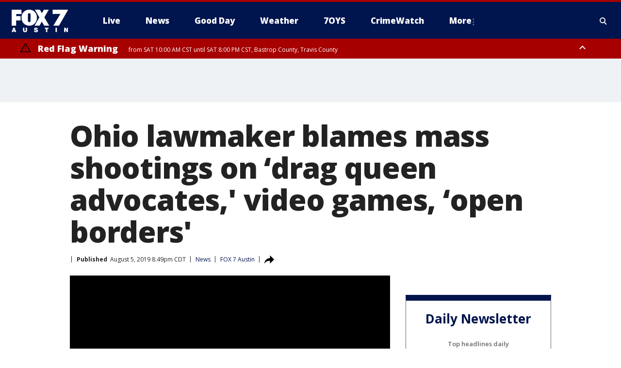

--- FILE ---
content_type: text/html; charset=utf-8
request_url: https://www.fox7austin.com/news/ohio-lawmaker-blames-mass-shootings-on-drag-queen-advocates-video-games-open-borders
body_size: 40409
content:
<!doctype html>
<html data-n-head-ssr lang="en" data-n-head="lang">
  <head>
    <!-- Google Tag Manager -->
    <script>
    function loadGTMIfNotLocalOrPreview() {
      const host = window.location.host.toLowerCase();
      const excludedHosts = ["local", "preview", "stage-preview"];
      if (!excludedHosts.some(excludedHost => host.startsWith(excludedHost))) {
        (function(w,d,s,l,i){w[l]=w[l]||[];w[l].push({'gtm.start':
        new Date().getTime(),event:'gtm.js'});var f=d.getElementsByTagName(s)[0],
        j=d.createElement(s),dl=l!='dataLayer'?'&l='+l:'';j.async=true;j.src=
        'https://www.googletagmanager.com/gtm.js?id='+i+dl;f.parentNode.insertBefore(j,f);
        })(window,document,'script','dataLayer','GTM-TMF4BDJ');
      }
    }
    loadGTMIfNotLocalOrPreview();
    </script>
    <!-- End Google Tag Manager -->
    <title data-n-head="true">Ohio lawmaker blames mass shootings on ‘drag queen advocates,&#x27; video games, ‘open borders&#x27; | FOX 7 Austin</title><meta data-n-head="true" http-equiv="X-UA-Compatible" content="IE=edge,chrome=1"><meta data-n-head="true" name="viewport" content="width=device-width, minimum-scale=1.0, initial-scale=1.0"><meta data-n-head="true" charset="UTF-8"><meta data-n-head="true" name="format-detection" content="telephone=no"><meta data-n-head="true" name="msapplication-square70x70logo" content="//static.foxtv.com/static/orion/img/ktbc/favicons/mstile-70x70.png"><meta data-n-head="true" name="msapplication-square150x150logo" content="//static.foxtv.com/static/orion/img/ktbc/favicons/mstile-150x150.png"><meta data-n-head="true" name="msapplication-wide310x150logo" content="//static.foxtv.com/static/orion/img/ktbc/favicons/mstile-310x150.png"><meta data-n-head="true" name="msapplication-square310x310logo" content="//static.foxtv.com/static/orion/img/ktbc/favicons/mstile-310x310.png"><meta data-n-head="true" data-hid="description" name="description" content="An Ohio state representative blamed the recent mass shootings on Obama, violent video games, &quot;failed school policies,&quot; &quot;drag queen advocates,&quot; gay marriage and other things in a since-deleted Facebook post."><meta data-n-head="true" data-hid="fb:app_id" property="fb:app_id" content="678036835682522"><meta data-n-head="true" data-hid="prism.stationId" name="prism.stationId" content="KTBC_FOX7"><meta data-n-head="true" data-hid="prism.stationCallSign" name="prism.stationCallSign" content="ktbc"><meta data-n-head="true" data-hid="prism.channel" name="prism.channel" content="fts"><meta data-n-head="true" data-hid="prism.section" name="prism.section" content="news"><meta data-n-head="true" data-hid="prism.subsection1" name="prism.subsection1" content=""><meta data-n-head="true" data-hid="prism.subsection2" name="prism.subsection2" content=""><meta data-n-head="true" data-hid="prism.subsection3" name="prism.subsection3" content=""><meta data-n-head="true" data-hid="prism.subsection4" name="prism.subsection4" content=""><meta data-n-head="true" data-hid="prism.aggregationType" name="prism.aggregationType" content="subsection"><meta data-n-head="true" data-hid="prism.genre" name="prism.genre" content=""><meta data-n-head="true" data-hid="pagetype" name="pagetype" content="article" scheme="dcterms.DCMIType"><meta data-n-head="true" data-hid="strikepagetype" name="strikepagetype" content="article" scheme="dcterms.DCMIType"><meta data-n-head="true" data-hid="content-creator" name="content-creator" content="tiger"><meta data-n-head="true" data-hid="dc.creator" name="dc.creator" scheme="dcterms.creator" content=""><meta data-n-head="true" data-hid="dc.title" name="dc.title" content="Ohio lawmaker blames mass shootings on ‘drag queen advocates,&#x27; video games, ‘open borders&#x27;" lang="en"><meta data-n-head="true" data-hid="dc.subject" name="dc.subject" content=""><meta data-n-head="true" data-hid="dcterms.abstract" name="dcterms.abstract" content="An Ohio state representative blamed the recent mass shootings on Obama, violent video games, &quot;failed school policies,&quot; &quot;drag queen advocates,&quot; gay marriage and other things in a since-deleted Facebook post."><meta data-n-head="true" data-hid="dc.type" name="dc.type" scheme="dcterms.DCMIType" content="Text.Article"><meta data-n-head="true" data-hid="dc.description" name="dc.description" content="An Ohio state representative blamed the recent mass shootings on Obama, violent video games, &quot;failed school policies,&quot; &quot;drag queen advocates,&quot; gay marriage and other things in a since-deleted Facebook post."><meta data-n-head="true" data-hid="dc.language" name="dc.language" scheme="dcterms.RFC4646" content="en-US"><meta data-n-head="true" data-hid="dc.publisher" name="dc.publisher" content="FOX 7 Austin"><meta data-n-head="true" data-hid="dc.format" name="dc.format" scheme="dcterms.URI" content="text/html"><meta data-n-head="true" data-hid="dc.identifier" name="dc.identifier" scheme="dcterms.URI" content="urn:uri:base64:10e764a0-d516-52de-8897-3ffd8e3c35a6"><meta data-n-head="true" data-hid="dc.source" name="dc.source" content="FOX 7 Austin"><meta data-n-head="true" data-hid="dc.date" name="dc.date" content="2019-08-05"><meta data-n-head="true" data-hid="dcterms.created" name="dcterms.created" scheme="dcterms.ISO8601" content="2019-08-05T20:49:41-05:00"><meta data-n-head="true" data-hid="dcterms.modified" name="dcterms.modified" scheme="dcterms.ISO8601" content="2019-08-05T20:49:41-05:00"><meta data-n-head="true" data-hid="og:title" property="og:title" content="Ohio lawmaker blames mass shootings on ‘drag queen advocates,&#x27; video games, ‘open borders&#x27;"><meta data-n-head="true" data-hid="og:description" property="og:description" content="An Ohio state representative blamed the recent mass shootings on Obama, violent video games, &quot;failed school policies,&quot; &quot;drag queen advocates,&quot; gay marriage and other things in a since-deleted Facebook post."><meta data-n-head="true" data-hid="og:type" property="og:type" content="article"><meta data-n-head="true" data-hid="og:image" property="og:image" content="https://images.foxtv.com/static.fox7austin.com/www.fox7austin.com/content/uploads/2019/09/1200/630/publicimage_candicekeller_080519_1565038101021_7574139_ver1.0.jpg?ve=1&amp;tl=1"><meta data-n-head="true" data-hid="og:image:width" property="og:image:width" content="1280"><meta data-n-head="true" data-hid="og:image:height" property="og:image:height" content="720"><meta data-n-head="true" data-hid="og:url" property="og:url" content="https://www.fox7austin.com/news/ohio-lawmaker-blames-mass-shootings-on-drag-queen-advocates-video-games-open-borders"><meta data-n-head="true" data-hid="og:site_name" property="og:site_name" content="FOX 7 Austin"><meta data-n-head="true" data-hid="og:locale" property="og:locale" content="en_US"><meta data-n-head="true" data-hid="robots" name="robots" content="index, follow, max-image-preview:large, max-video-preview:-1"><meta data-n-head="true" data-hid="fox.app_version" name="fox.app_version" content="v77"><meta data-n-head="true" data-hid="fox.fix_version" name="fox.fix_version" content="10.2.0"><meta data-n-head="true" data-hid="fox.app_build" name="fox.app_build" content="no build version"><meta data-n-head="true" name="twitter:card" content="summary_large_image"><meta data-n-head="true" name="twitter:site" content="@fox7austin"><meta data-n-head="true" name="twitter:site:id" content="@fox7austin"><meta data-n-head="true" name="twitter:title" content="Ohio lawmaker blames mass shootings on ‘drag queen advocates,&#x27; video games, ‘open borders&#x27;"><meta data-n-head="true" name="twitter:description" content="An Ohio state representative blamed the recent mass shootings on Obama, violent video games, &quot;failed school policies,&quot; &quot;drag queen advocates,&quot; gay marriage and other things in a since-deleted Facebook post."><meta data-n-head="true" name="twitter:image" content="https://images.foxtv.com/static.fox7austin.com/www.fox7austin.com/content/uploads/2019/09/1280/720/publicimage_candicekeller_080519_1565038101021_7574139_ver1.0.jpg?ve=1&amp;tl=1"><meta data-n-head="true" name="twitter:url" content="https://www.fox7austin.com/news/ohio-lawmaker-blames-mass-shootings-on-drag-queen-advocates-video-games-open-borders"><meta data-n-head="true" name="twitter:creator" content="@fox7austin"><meta data-n-head="true" name="twitter:creator:id" content="@fox7austin"><meta data-n-head="true" name="fox.name" content="Post Landing"><meta data-n-head="true" name="fox.category" content="news"><meta data-n-head="true" name="fox.page_content_category" content="news"><meta data-n-head="true" name="fox.page_name" content="ktbc:web:post:article:Ohio lawmaker blames mass shootings on ‘drag queen advocates,&#x27; video games, ‘open borders&#x27; | FOX 7 Austin"><meta data-n-head="true" name="fox.page_content_level_1" content="ktbc:web:post"><meta data-n-head="true" name="fox.page_content_level_2" content="ktbc:web:post:article"><meta data-n-head="true" name="fox.page_content_level_3" content="ktbc:web:post:article:Ohio lawmaker blames mass shootings on ‘drag queen advocates,&#x27; video games, ‘open borders&#x27; | FOX 7 Austin"><meta data-n-head="true" name="fox.page_content_level_4" content="ktbc:web:post:article:Ohio lawmaker blames mass shootings on ‘drag queen advocates,&#x27; video games, ‘open borders&#x27; | FOX 7 Austin"><meta data-n-head="true" name="fox.page_type" content="post-article"><meta data-n-head="true" name="fox.page_content_distributor" content="owned"><meta data-n-head="true" name="fox.page_content_type_of_story" content="Migrated"><meta data-n-head="true" name="fox.author" content=""><meta data-n-head="true" name="fox.page_content_author" content=""><meta data-n-head="true" name="fox.page_content_author_secondary" content=""><meta data-n-head="true" name="fox.page_content_version" content="1.0.0"><meta data-n-head="true" name="fox.publisher" content="FOX 7 Austin"><meta data-n-head="true" name="fox.page_content_id" content="10e764a0-d516-52de-8897-3ffd8e3c35a6"><meta data-n-head="true" name="fox.page_content_station_originator" content="ktbc"><meta data-n-head="true" name="fox.url" content="https://www.fox7austin.com/news/ohio-lawmaker-blames-mass-shootings-on-drag-queen-advocates-video-games-open-borders"><meta data-n-head="true" name="fox.page_canonical_url" content="https://www.fox7austin.com/news/ohio-lawmaker-blames-mass-shootings-on-drag-queen-advocates-video-games-open-borders"><meta data-n-head="true" name="smartbanner:enabled-platforms" content="none"><meta data-n-head="true" property="fb:app_id" content="678036835682522"><meta data-n-head="true" property="article:opinion" content="false"><meta data-n-head="true" name="keywords" content="News"><meta data-n-head="true" name="classification" content="/FTS/News"><meta data-n-head="true" name="classification-isa" content="news"><meta data-n-head="true" name="fox.page_content_tags" content="/FTS/News"><link data-n-head="true" rel="preconnect" href="https://prod.player.fox.digitalvideoplatform.com" crossorigin="anonymous"><link data-n-head="true" rel="dns-prefetch" href="https://prod.player.fox.digitalvideoplatform.com"><link data-n-head="true" rel="stylesheet" href="https://statics.foxsports.com/static/orion/style/css/scorestrip-external.css"><link data-n-head="true" rel="icon" type="image/x-icon" href="/favicons/ktbc/favicon.ico"><link data-n-head="true" rel="stylesheet" href="https://fonts.googleapis.com/css?family=Open+Sans:300,400,400i,600,600i,700,700i,800,800i&amp;display=swap"><link data-n-head="true" rel="stylesheet" href="https://fonts.googleapis.com/css2?family=Rubik:wght@700&amp;display=swap"><link data-n-head="true" rel="schema.dcterms" href="//purl.org/dc/terms/"><link data-n-head="true" rel="schema.prism" href="//prismstandard.org/namespaces/basic/2.1/"><link data-n-head="true" rel="schema.iptc" href="//iptc.org/std/nar/2006-10-01/"><link data-n-head="true" rel="shortcut icon" href="//static.foxtv.com/static/orion/img/ktbc/favicons/favicon.ico" type="image/x-icon"><link data-n-head="true" rel="apple-touch-icon" sizes="57x57" href="//static.foxtv.com/static/orion/img/ktbc/favicons/apple-touch-icon-57x57.png"><link data-n-head="true" rel="apple-touch-icon" sizes="60x60" href="//static.foxtv.com/static/orion/img/ktbc/favicons/apple-touch-icon-60x60.png"><link data-n-head="true" rel="apple-touch-icon" sizes="72x72" href="//static.foxtv.com/static/orion/img/ktbc/favicons/apple-touch-icon-72x72.png"><link data-n-head="true" rel="apple-touch-icon" sizes="76x76" href="//static.foxtv.com/static/orion/img/ktbc/favicons/apple-touch-icon-76x76.png"><link data-n-head="true" rel="apple-touch-icon" sizes="114x114" href="//static.foxtv.com/static/orion/img/ktbc/favicons/apple-touch-icon-114x114.png"><link data-n-head="true" rel="apple-touch-icon" sizes="120x120" href="//static.foxtv.com/static/orion/img/ktbc/favicons/apple-touch-icon-120x120.png"><link data-n-head="true" rel="apple-touch-icon" sizes="144x144" href="//static.foxtv.com/static/orion/img/ktbc/favicons/apple-touch-icon-144x144.png"><link data-n-head="true" rel="apple-touch-icon" sizes="152x152" href="//static.foxtv.com/static/orion/img/ktbc/favicons/apple-touch-icon-152x152.png"><link data-n-head="true" rel="apple-touch-icon" sizes="180x180" href="//static.foxtv.com/static/orion/img/ktbc/favicons/apple-touch-icon-180x180.png"><link data-n-head="true" rel="icon" type="image/png" href="//static.foxtv.com/static/orion/img/ktbc/favicons/favicon-16x16.png" sizes="16x16"><link data-n-head="true" rel="icon" type="image/png" href="//static.foxtv.com/static/orion/img/ktbc/favicons/favicon-32x32.png" sizes="32x32"><link data-n-head="true" rel="icon" type="image/png" href="//static.foxtv.com/static/orion/img/ktbc/favicons/favicon-96x96.png" sizes="96x96"><link data-n-head="true" rel="icon" type="image/png" href="//static.foxtv.com/static/orion/img/ktbc/favicons/android-chrome-192x192.png" sizes="192x192"><link data-n-head="true" href="https://fonts.gstatic.com" rel="preconnect" crossorigin="true"><link data-n-head="true" href="https://fonts.googleapis.com" rel="preconnect" crossorigin="true"><link data-n-head="true" rel="stylesheet" href="https://fonts.googleapis.com/css?family=Source+Sans+Pro:200,300,400,600,400italic,700,700italic,300,300italic,600italic/"><link data-n-head="true" rel="preconnect" href="https://cdn.segment.com/"><link data-n-head="true" rel="preconnect" href="https://widgets.media.weather.com/"><link data-n-head="true" rel="preconnect" href="https://elections.ap.org/"><link data-n-head="true" rel="preconnect" href="https://www.google-analytics.com/"><link data-n-head="true" rel="preconnect" href="http://static.chartbeat.com/"><link data-n-head="true" rel="preconnect" href="https://sb.scorecardresearch.com/"><link data-n-head="true" rel="preconnect" href="http://www.googletagmanager.com/"><link data-n-head="true" rel="preconnect" href="https://cdn.optimizely.com/"><link data-n-head="true" rel="preconnect" href="https://cdn.segment.com/"><link data-n-head="true" rel="preconnect" href="https://connect.facebook.net/"><link data-n-head="true" rel="preconnect" href="https://prod.player.fox.digitalvideoplatform.com/"><link data-n-head="true" rel="preload" as="script" href="https://prod.player.fox.digitalvideoplatform.com/wpf/v3/3.2.59/wpf_player.js"><link data-n-head="true" rel="prefetch" as="script" href="https://prod.player.fox.digitalvideoplatform.com/wpf/v3/3.2.59/lib/wpf_bitmovin_yospace_player.js"><link data-n-head="true" rel="prefetch" as="script" href="https://prod.player.fox.digitalvideoplatform.com/wpf/v3/3.2.59/lib/wpf_conviva_reporter.js"><link data-n-head="true" rel="prefetch" as="script" href="https://prod.player.fox.digitalvideoplatform.com/wpf/v3/3.2.59/lib/wpf_mux_reporter.js"><link data-n-head="true" rel="prefetch" as="script" href="https://prod.player.fox.digitalvideoplatform.com/wpf/v3/3.2.59/lib/wpf_adobeheartbeat_reporter.js"><link data-n-head="true" rel="prefetch" as="script" href="https://prod.player.fox.digitalvideoplatform.com/wpf/v3/3.2.59/lib/wpf_comscore_reporter.js"><link data-n-head="true" rel="prefetch" as="script" href="https://prod.player.fox.digitalvideoplatform.com/wpf/v3/3.2.59/lib/wpf_controls.js"><link data-n-head="true" rel="canonical" href="https://www.fox7austin.com/news/ohio-lawmaker-blames-mass-shootings-on-drag-queen-advocates-video-games-open-borders"><link data-n-head="true" rel="alternate" type="application/rss+xml" title="News" href="https://www.fox7austin.com/rss.xml?category=news"><link data-n-head="true" rel="alternate" type="application/rss+xml" title="News" href="https://www.fox7austin.com/rss.xml?tag=news"><link data-n-head="true" rel="shorturl" href=""><link data-n-head="true" rel="image_src" href="https://images.foxtv.com/static.fox7austin.com/www.fox7austin.com/content/uploads/2019/09/1280/720/publicimage_candicekeller_080519_1565038101021_7574139_ver1.0.jpg?ve=1&amp;tl=1"><link data-n-head="true" rel="amphtml" href="https://www.fox7austin.com/news/ohio-lawmaker-blames-mass-shootings-on-drag-queen-advocates-video-games-open-borders.amp"><link data-n-head="true" rel="alternate" title="FOX 7 Austin - News" type="application/rss+xml" href="https://www.fox7austin.com/rss/category/news"><link data-n-head="true" rel="alternate" title="FOX 7 Austin - Local News" type="application/rss+xml" href="https://www.fox7austin.com/rss/category/local-news"><link data-n-head="true" rel="alternate" title="FOX 7 Austin - Traffic" type="application/rss+xml" href="https://www.fox7austin.com/rss/category/traffic"><link data-n-head="true" rel="alternate" title="FOX 7 Austin - Tag Us Tx" type="application/rss+xml" href="https://www.fox7austin.com/rss/tags/us,tx"><link data-n-head="true" rel="alternate" title="FOX 7 Austin - Tag Politics" type="application/rss+xml" href="https://www.fox7austin.com/rss/tags/politics"><link data-n-head="true" rel="alternate" title="FOX 7 Austin - Tag Crime Publicsafety" type="application/rss+xml" href="https://www.fox7austin.com/rss/tags/crime-publicsafety,"><link data-n-head="true" rel="alternate" title="FOX 7 Austin - Shows Good Day" type="application/rss+xml" href="https://www.fox7austin.com/rss/category/shows,good-day"><link data-n-head="true" rel="alternate" title="FOX 7 Austin - Birthday" type="application/rss+xml" href="https://www.fox7austin.com/rss/category/birthday"><link data-n-head="true" rel="alternate" title="FOX 7 Austin - Tag Series Keeping Score" type="application/rss+xml" href="https://www.fox7austin.com/rss/tags/series,keeping-score"><link data-n-head="true" rel="alternate" title="FOX 7 Austin - Tag Series Cooking With Fox 7" type="application/rss+xml" href="https://www.fox7austin.com/rss/tags/series,cooking-with-fox-7"><link data-n-head="true" rel="alternate" title="FOX 7 Austin - Tag Series Live Music" type="application/rss+xml" href="https://www.fox7austin.com/rss/tags/series,live-music"><link data-n-head="true" rel="alternate" title="FOX 7 Austin - Tag Series Pets Page" type="application/rss+xml" href="https://www.fox7austin.com/rss/tags/series,pets-page"><link data-n-head="true" rel="alternate" title="FOX 7 Austin - Contests" type="application/rss+xml" href="https://www.fox7austin.com/rss/category/contests"><link data-n-head="true" rel="alternate" title="FOX 7 Austin - Fox Local" type="application/rss+xml" href="https://www.fox7austin.com/rss/category/fox-local"><link data-n-head="true" rel="alternate" title="FOX 7 Austin - Tag Series Tierras Texas" type="application/rss+xml" href="https://www.fox7austin.com/rss/tags/series,tierras-texas"><link data-n-head="true" rel="alternate" title="FOX 7 Austin - Tag Series Fox 7 Espanol" type="application/rss+xml" href="https://www.fox7austin.com/rss/tags/series,fox-7-espanol"><link data-n-head="true" rel="alternate" title="FOX 7 Austin - Tag Series Sports Office" type="application/rss+xml" href="https://www.fox7austin.com/rss/tags/series,sports-office"><link data-n-head="true" rel="alternate" title="FOX 7 Austin - Tag Series Fox Weather Austin" type="application/rss+xml" href="https://www.fox7austin.com/rss/tags/series,fox-weather-austin"><link data-n-head="true" rel="alternate" title="FOX 7 Austin - Tag Series Good Day Extra" type="application/rss+xml" href="https://www.fox7austin.com/rss/tags/series,good-day-extra"><link data-n-head="true" rel="alternate" title="FOX 7 Austin - Tag Series Good Day Music Take 2" type="application/rss+xml" href="https://www.fox7austin.com/rss/tags/series,good-day-music-take-2"><link data-n-head="true" rel="alternate" title="FOX 7 Austin - Tag Series The Backstage Experience" type="application/rss+xml" href="https://www.fox7austin.com/rss/tags/series,the-backstage-experience"><link data-n-head="true" rel="alternate" title="FOX 7 Austin - Tag Series The Texas News Show" type="application/rss+xml" href="https://www.fox7austin.com/rss/tags/series,the-texas-news-show"><link data-n-head="true" rel="alternate" title="FOX 7 Austin - Tag Series Fox 7 Discussions" type="application/rss+xml" href="https://www.fox7austin.com/rss/tags/series,fox-7-discussions"><link data-n-head="true" rel="alternate" title="FOX 7 Austin - Tag Series Crimewatch" type="application/rss+xml" href="https://www.fox7austin.com/rss/tags/series,crimewatch"><link data-n-head="true" rel="alternate" title="FOX 7 Austin - Tag Series 7 On Your Side" type="application/rss+xml" href="https://www.fox7austin.com/rss/tags/series,7-on-your-side"><link data-n-head="true" rel="alternate" title="FOX 7 Austin - Tag Series Fox 7 Focus" type="application/rss+xml" href="https://www.fox7austin.com/rss/tags/series,fox-7-focus"><link data-n-head="true" rel="alternate" title="FOX 7 Austin - Tag Series The Issue Is" type="application/rss+xml" href="https://www.fox7austin.com/rss/tags/series,the-issue-is"><link data-n-head="true" rel="alternate" title="FOX 7 Austin - Tag Series Care Force" type="application/rss+xml" href="https://www.fox7austin.com/rss/tags/series,care-force"><link data-n-head="true" rel="alternate" title="FOX 7 Austin - Tag Series Missing In Texas" type="application/rss+xml" href="https://www.fox7austin.com/rss/tags/series,missing-in-texas"><link data-n-head="true" rel="alternate" title="FOX 7 Austin - Tag Series Atxtra" type="application/rss+xml" href="https://www.fox7austin.com/rss/tags/series,atxtra"><link data-n-head="true" rel="alternate" title="FOX 7 Austin - About Us" type="application/rss+xml" href="https://www.fox7austin.com/rss/category/about-us"><link data-n-head="true" rel="alternate" title="FOX 7 Austin - Whats On Fox" type="application/rss+xml" href="https://www.fox7austin.com/rss/category/whats-on-fox"><link data-n-head="true" rel="alternate" title="FOX 7 Austin - Contact Us" type="application/rss+xml" href="https://www.fox7austin.com/rss/category/contact-us"><link data-n-head="true" rel="alternate" title="FOX 7 Austin - Team" type="application/rss+xml" href="https://www.fox7austin.com/rss/category/team"><link data-n-head="true" rel="alternate" title="FOX 7 Austin - Work For Us" type="application/rss+xml" href="https://www.fox7austin.com/rss/category/work-for-us"><link data-n-head="true" rel="alternate" title="FOX 7 Austin - Internships" type="application/rss+xml" href="https://www.fox7austin.com/rss/category/internships"><link data-n-head="true" rel="alternate" title="FOX 7 Austin - Closed Captions" type="application/rss+xml" href="https://www.fox7austin.com/rss/category/closed-captions"><link data-n-head="true" rel="alternate" title="FOX 7 Austin - Public File Inquiries" type="application/rss+xml" href="https://www.fox7austin.com/rss/category/public-file-inquiries"><link data-n-head="true" rel="alternate" title="FOX 7 Austin - Fcc Applications" type="application/rss+xml" href="https://www.fox7austin.com/rss/category/fcc-applications"><link data-n-head="true" rel="alternate" title="FOX 7 Austin - Antenna" type="application/rss+xml" href="https://www.fox7austin.com/rss/category/antenna"><link data-n-head="true" rel="alternate" title="FOX 7 Austin - Weather" type="application/rss+xml" href="https://www.fox7austin.com/rss/category/weather"><link data-n-head="true" rel="alternate" title="FOX 7 Austin - Pawcast" type="application/rss+xml" href="https://www.fox7austin.com/rss/category/pawcast"><link data-n-head="true" rel="alternate" title="FOX 7 Austin - Apps" type="application/rss+xml" href="https://www.fox7austin.com/rss/category/apps"><link data-n-head="true" rel="alternate" title="FOX 7 Austin - Fox 7 Web Cams" type="application/rss+xml" href="https://www.fox7austin.com/rss/category/fox-7-web-cams"><link data-n-head="true" rel="alternate" title="FOX 7 Austin - Tag Series Did You Know" type="application/rss+xml" href="https://www.fox7austin.com/rss/tags/series,did-you-know"><link data-n-head="true" rel="alternate" title="FOX 7 Austin - Sports" type="application/rss+xml" href="https://www.fox7austin.com/rss/category/sports"><link data-n-head="true" rel="alternate" title="FOX 7 Austin - Tag High School" type="application/rss+xml" href="https://www.fox7austin.com/rss/tags/high-school"><link data-n-head="true" rel="alternate" title="FOX 7 Austin - Tag Ncaa Football Longhorns" type="application/rss+xml" href="https://www.fox7austin.com/rss/tags/ncaa-football,longhorns"><link data-n-head="true" rel="alternate" title="FOX 7 Austin - Tag Mls Austin Fc" type="application/rss+xml" href="https://www.fox7austin.com/rss/tags/mls,austin-fc"><link data-n-head="true" rel="alternate" title="FOX 7 Austin - Tag Mlb" type="application/rss+xml" href="https://www.fox7austin.com/rss/tags/mlb"><link data-n-head="true" rel="alternate" title="FOX 7 Austin - Tag Nascar" type="application/rss+xml" href="https://www.fox7austin.com/rss/tags/nascar"><link data-n-head="true" rel="alternate" title="FOX 7 Austin - Tag Ncaa Basketball Texas Basketball" type="application/rss+xml" href="https://www.fox7austin.com/rss/tags/ncaa-basketball,texas-basketball"><link data-n-head="true" rel="alternate" title="FOX 7 Austin - Live" type="application/rss+xml" href="https://www.fox7austin.com/rss/category/live"><link data-n-head="true" rel="alternate" title="FOX 7 Austin - Discover the latest breaking news." type="application/rss+xml" href="https://www.fox7austin.com/latest.xml"><link data-n-head="true" rel="stylesheet" href="//static.foxtv.com/static/orion/css/default/article.rs.css"><link data-n-head="true" rel="stylesheet" href="/css/print.css" media="print"><script data-n-head="true" type="text/javascript" data-hid="pal-script" src="//imasdk.googleapis.com/pal/sdkloader/pal.js"></script><script data-n-head="true" type="text/javascript" src="https://statics.foxsports.com/static/orion/scorestrip.js" async="false" defer="true"></script><script data-n-head="true" type="text/javascript">
        (function (h,o,u,n,d) {
          h=h[d]=h[d]||{q:[],onReady:function(c){h.q.push(c)}}
          d=o.createElement(u);d.async=1;d.src=n
          n=o.getElementsByTagName(u)[0];n.parentNode.insertBefore(d,n)
        })(window,document,'script','https://www.datadoghq-browser-agent.com/datadog-rum-v4.js','DD_RUM')
        DD_RUM.onReady(function() {
          DD_RUM.init({
            clientToken: 'pub6d08621e10189e2259b02648fb0f12e4',
            applicationId: 'f7e50afb-e642-42a0-9619-b32a46fc1075',
            site: 'datadoghq.com',
            service: 'www.fox7austin.com',
            env: 'prod',
            // Specify a version number to identify the deployed version of your application in Datadog
            version: '1.0.0',
            sampleRate: 20,
            sessionReplaySampleRate: 0,
            trackInteractions: true,
            trackResources: true,
            trackLongTasks: true,
            defaultPrivacyLevel: 'mask-user-input',
          });
          // DD_RUM.startSessionReplayRecording();
        })</script><script data-n-head="true" type="text/javascript" src="https://foxkit.fox.com/sdk/profile/v2.15.0/profile.js" async="false" defer="true"></script><script data-n-head="true" src="https://js.appboycdn.com/web-sdk/5.6/braze.min.js" async="true" defer="true"></script><script data-n-head="true" src="https://c.amazon-adsystem.com/aax2/apstag.js" async="true" defer="true"></script><script data-n-head="true" src="https://www.googletagmanager.com/gtag/js?id=UA-34993124-1" async="true"></script><script data-n-head="true" type="text/javascript">// 86acbd31cd7c09cf30acb66d2fbedc91daa48b86:1701192378.52852
!function(n,r,e,t,c){var i,o="Promise"in n,u={then:function(){return u},catch:function(n){
return n(new Error("Airship SDK Error: Unsupported browser")),u}},s=o?new Promise((function(n,r){i=function(e,t){e?r(e):n(t)}})):u
;s._async_setup=function(n){if(o)try{i(null,n(c))}catch(n){i(n)}},n[t]=s;var a=r.createElement("script");a.src=e,a.async=!0,a.id="_uasdk",
a.rel=t,r.head.appendChild(a)}(window,document,'https://aswpsdkus.com/notify/v1/ua-sdk.min.js',
  'UA', {
    vapidPublicKey: 'BAhBsT11zl43fcsTIlrD8FJOh6qqbu_vOWwj7b1_ZPPGW5vBCUwA_ZrDrSRe1GupKlb79btDYSnxroQ1vuaz3fg=',
    websitePushId: 'web.ktbc.prod',
    appKey: 'upCaAD7uRFa9jrarljB2Cg',
    token: 'MTp1cENhQUQ3dVJGYTlqcmFybGpCMkNnOlhiTzhUSi05Qk9XcW5CbkRsSXVtal9aWVZwQng3YWhCTDBtOXZVOGJfNWM'
  });
</script><script data-n-head="true" type="text/javascript">UA.then(sdk => {
        sdk.plugins.load('html-prompt', 'https://aswpsdkus.com/notify/v1/ua-html-prompt.min.js', {
          appearDelay: 5000,
          disappearDelay: 2000000000000000000000000,
          askAgainDelay: 0,
          stylesheet: './css/airship.css',
          auto: false,
          type: 'alert',
          position: 'top',
          i18n: {
            en: {
              title: 'Stay Informed',
              message: 'Receive alerts to the biggest stories worth your time',
              accept: 'Allow',
              deny: 'No Thanks'
            }
          },
          logo: '/favicons/ktbc/favicon.ico'
        }).then(plugin => {
          const auditSession = () => {
            const airshipPageViews = parseInt(window.sessionStorage.getItem('currentAirShipPageViews'), 10)
            if (airshipPageViews > 1) {
              plugin.prompt();
              console.info('Airship: prompt called')
              clearInterval(auditInterval);
              window.sessionStorage.setItem('currentAirShipPageViews', 0)
            }
          }
          const auditInterval = setInterval(auditSession, 2000);
        })
      })</script><script data-n-head="true" src="/taboola/taboola.js" type="text/javascript" async="true" defer="true"></script><script data-n-head="true" src="https://scripts.webcontentassessor.com/scripts/11c5d288032fb0e00de738475c191d28530e25f490e79cb3b158eb6df96246e9"></script><script data-n-head="true" src="//static.foxtv.com/static/orion/scripts/core/ag.core.js"></script><script data-n-head="true" src="//static.foxtv.com/static/isa/core.js"></script><script data-n-head="true" src="//static.foxtv.com/static/orion/scripts/station/default/loader.js"></script><script data-n-head="true" src="https://widgets.media.weather.com/wxwidget.loader.js?cid=996314550" defer=""></script><script data-n-head="true" src="https://prod.player.fox.digitalvideoplatform.com/wpf/v3/3.2.59/wpf_player.js" defer="" data-hid="fox-player-main-script"></script><script data-n-head="true" src="//static.foxtv.com/static/leap/loader.js"></script><script data-n-head="true" >(function () {
        var _sf_async_config = window._sf_async_config = (window._sf_async_config || {})
        _sf_async_config.uid = 65824
        _sf_async_config.domain = 'fox7austin.com'
        _sf_async_config.flickerControl = false
        _sf_async_config.useCanonical = true

        // Function to set ISA-dependent values with proper error handling
        function setISAValues() {
          if (window.FTS && window.FTS.ISA && window.FTS.ISA._meta) {
            try {
              _sf_async_config.sections = window.FTS.ISA._meta.section || ''
              _sf_async_config.authors = window.FTS.ISA._meta.fox['fox.page_content_author'] ||
                                       window.FTS.ISA._meta.fox['fox.page_content_author_secondary'] ||
                                       window.FTS.ISA._meta.raw.publisher || ''
            } catch (e) {
              console.warn('FTS.ISA values not available yet:', e)
              _sf_async_config.sections = ''
              _sf_async_config.authors = ''
            }
          } else {
            // Set default values if ISA is not available
            _sf_async_config.sections = ''
            _sf_async_config.authors = ''

            // Retry after a short delay if ISA is not loaded yet
            setTimeout(setISAValues, 100)
          }
        }

        // Set ISA values initially
        setISAValues()

        _sf_async_config.useCanonicalDomain = true
        function loadChartbeat() {
          var e = document.createElement('script');
            var n = document.getElementsByTagName('script')[0];
            e.type = 'text/javascript';
            e.async = true;
            e.src = '//static.chartbeat.com/js/chartbeat.js';
            n.parentNode.insertBefore(e, n);
        }
        loadChartbeat();
        })()</script><script data-n-head="true" src="//static.chartbeat.com/js/chartbeat_mab.js"></script><script data-n-head="true" src="//static.chartbeat.com/js/chartbeat.js"></script><script data-n-head="true" src="https://interactives.ap.org/election-results/assets/microsite/resizeClient.js" defer=""></script><script data-n-head="true" data-hid="strike-loader" src="https://strike.fox.com/static/fts/display/loader.js" type="text/javascript"></script><script data-n-head="true" >
          (function() {
              window.foxstrike = window.foxstrike || {};
              window.foxstrike.cmd = window.foxstrike.cmd || [];
          })()
        </script><script data-n-head="true" type="application/ld+json">{"@context":"http://schema.org","@type":"NewsArticle","mainEntityOfPage":"https://www.fox7austin.com/news/ohio-lawmaker-blames-mass-shootings-on-drag-queen-advocates-video-games-open-borders","headline":"Ohio lawmaker blames mass shootings on ‘drag queen advocates,' video games, ‘open borders'","articleBody":"An Ohio state representative blamed the mass shootings that happened over the weekend on &#x201C;drag queen advocates,&#x201D; violent video games and gay marriage, among other things, in a since-deleted Facebook post.Two mass shootings happened in less than 24 hours of each other in El Paso, Texas, and Dayton, Ohio.In <a href=\"https://www.fox5dc.com/news/el-paso-shooting-attack-that-left-22-dead-probed-as-domestic-terrorism\">El Paso</a>, 22 people were killed and 26 others injured when a 21-year-old man drove out to a Walmart shopping center and opened fire. Authorities identified him as Patrick Crusius, of Allen, Texas, and were investigating the shooting as a domestic terrorism case.A 24-year-old suspect identified as Connor Betts killed nine people, including his 22-year-old sister, with an assault weapon in a <a href=\"http://www.fox10phoenix.com/news/us-world-news/dayton-shooting-victims-identified-gunman-s-sister-among-killed\">downtown district of Dayton</a>.Candice Keller, a Republican from Middletown, posted the list of reasons she believed the suspects opened fire as a private post on her Facebook page, <a href=\"https://nypost.com/2019/08/05/ohio-lawmaker-candice-keller-blames-gay-marriage-drag-queen-advocates-for-dayton-shooting/\">according to the New York Post</a>.&#x201C;After every mass shooting, the liberals start the blame game. Why not place the blame where it belongs,&#x201D; her post began.She stated that the &#x201C;breakdown of the traditional American family&#x201D; was because of &#x201C;drag queen advocates,&#x201D; gay marriage and children without a father.&#x201C;Fatherlessness, a subject no one discusses or believes is relevant; ignoring of violent video games; the relaxing of laws against criminals (open borders),&#x201D; she said.Keller also blamed the legalization of marijuana, &#x201C;failed school policies,&#x201D; Obama, a &#x201C;hatred of our veterans&#x201D; and the Democrats in Congress.&#x201C;Did I forget anybody? The list is long. And the fury will continue,&#x201D; she said at the end of the post.It quickly caught the attention of several other Ohio lawmakers and Butler County Sheriff Richard Jones, <a href=\"https://twitter.com/butlersheriff/status/1158207260998406145\">who tweeted several times</a> that Keller should be ashamed of herself.&#x201C;Shame shame shame Candice Keller,&#x201D; one tweet said.Another <a href=\"https://twitter.com/butlersheriff/status/1158430042420109314\">tweet from Jones</a> suggested that Keller &#x201C;resign at once.&#x201D;A councilman in Cincinnati posted the phone number of Keller&#x2019;s office in Columbus and told people to call in to voice their concerns about her Facebook post.<i>The Associated Press contributed to this report.</i>","datePublished":"2019-08-05T20:49:41-05:00","dateModified":"2019-08-05T20:49:41-05:00","description":"An Ohio state representative blamed the recent mass shootings on Obama, violent video games, \"failed school policies,\" \"drag queen advocates,\" gay marriage and other things in a since-deleted Facebook post.","author":{"@type":"Person","name":"FOX 7 Austin"},"publisher":{"@type":"NewsMediaOrganization","name":"FOX 7 Austin","alternateName":"KTBC, FOX 7","url":"https://www.fox7austin.com/","sameAs":["https://www.facebook.com/FOX7Austin/","https://twitter.com/fox7austin","https://www.instagram.com/fox7austin/","https://www.youtube.com/@FOX7Austin/","https://en.wikipedia.org/wiki/KTBC_(TV)","",""],"foundingDate":"1952-11-27","logo":{"@type":"ImageObject","url":"https://static.foxtv.com/static/orion/img/ktbc/favicons/favicon-96x96.png","width":"96","height":"96"},"contactPoint":[{"@type":"ContactPoint","telephone":"+1-512-476-7777","contactType":"news desk"}],"address":{"@type":"PostalAddress","addressLocality":"Austin","addressRegion":"Texas","postalCode":"78701","streetAddress":"119 East 10th Street","addressCountry":{"@type":"Country","name":"US"}}},"image":{"@type":"ImageObject","url":"https://static.fox7austin.com/www.fox7austin.com/content/uploads/2019/09/publicimage_candicekeller_080519_1565038101021_7574139_ver1.0.jpg","width":"1280","height":"720"},"url":"https://www.fox7austin.com/news/ohio-lawmaker-blames-mass-shootings-on-drag-queen-advocates-video-games-open-borders","isAccessibleForFree":true,"keywords":"news"}</script><link rel="preload" href="/_wzln/3b5264caf72353941f62.js" as="script"><link rel="preload" href="/_wzln/376f0263662b8ef9a7f8.js" as="script"><link rel="preload" href="/_wzln/6b27e2b92eb7e58c1613.js" as="script"><link rel="preload" href="/_wzln/e84a30f1b99c2de402d4.js" as="script"><link rel="preload" href="/_wzln/abf0587d3a36db40e2c7.js" as="script"><link rel="preload" href="/_wzln/c9202b1197faf8356ff7.js" as="script"><link rel="preload" href="/_wzln/d4d775f192811ab46927.js" as="script"><link rel="preload" href="/_wzln/2e4b6f2069ef029ea098.js" as="script"><link rel="preload" href="/_wzln/2aff162d6d0f3b59db4e.js" as="script"><link rel="preload" href="/_wzln/bcdcb4a8ec995eeede53.js" as="script"><style data-vue-ssr-id="3d723bd8:0 153764a8:0 4783c553:0 01f125af:0 7e965aea:0 fe2c1b5a:0 c789a71e:0 2151d74a:0 5fac22c6:0 4f269fee:0 c23b5e74:0 403377d7:0 3979e5e6:0 59bee381:0 dfdcd1d2:0 4a3d6b7a:0 2261a2ff:0 42dc6fe6:0 3c367053:0 78666813:0 5c0b7ab5:0 c061adc6:0 d9a0143c:0">.v-select{position:relative;font-family:inherit}.v-select,.v-select *{box-sizing:border-box}@keyframes vSelectSpinner{0%{transform:rotate(0deg)}to{transform:rotate(1turn)}}.vs__fade-enter-active,.vs__fade-leave-active{pointer-events:none;transition:opacity .15s cubic-bezier(1,.5,.8,1)}.vs__fade-enter,.vs__fade-leave-to{opacity:0}.vs--disabled .vs__clear,.vs--disabled .vs__dropdown-toggle,.vs--disabled .vs__open-indicator,.vs--disabled .vs__search,.vs--disabled .vs__selected{cursor:not-allowed;background-color:#f8f8f8}.v-select[dir=rtl] .vs__actions{padding:0 3px 0 6px}.v-select[dir=rtl] .vs__clear{margin-left:6px;margin-right:0}.v-select[dir=rtl] .vs__deselect{margin-left:0;margin-right:2px}.v-select[dir=rtl] .vs__dropdown-menu{text-align:right}.vs__dropdown-toggle{-webkit-appearance:none;-moz-appearance:none;appearance:none;display:flex;padding:0 0 4px;background:none;border:1px solid rgba(60,60,60,.26);border-radius:4px;white-space:normal}.vs__selected-options{display:flex;flex-basis:100%;flex-grow:1;flex-wrap:wrap;padding:0 2px;position:relative}.vs__actions{display:flex;align-items:center;padding:4px 6px 0 3px}.vs--searchable .vs__dropdown-toggle{cursor:text}.vs--unsearchable .vs__dropdown-toggle{cursor:pointer}.vs--open .vs__dropdown-toggle{border-bottom-color:transparent;border-bottom-left-radius:0;border-bottom-right-radius:0}.vs__open-indicator{fill:rgba(60,60,60,.5);transform:scale(1);transition:transform .15s cubic-bezier(1,-.115,.975,.855);transition-timing-function:cubic-bezier(1,-.115,.975,.855)}.vs--open .vs__open-indicator{transform:rotate(180deg) scale(1)}.vs--loading .vs__open-indicator{opacity:0}.vs__clear{fill:rgba(60,60,60,.5);padding:0;border:0;background-color:transparent;cursor:pointer;margin-right:8px}.vs__dropdown-menu{display:block;box-sizing:border-box;position:absolute;top:calc(100% - 1px);left:0;z-index:1000;padding:5px 0;margin:0;width:100%;max-height:350px;min-width:160px;overflow-y:auto;box-shadow:0 3px 6px 0 rgba(0,0,0,.15);border:1px solid rgba(60,60,60,.26);border-top-style:none;border-radius:0 0 4px 4px;text-align:left;list-style:none;background:#fff}.vs__no-options{text-align:center}.vs__dropdown-option{line-height:1.42857143;display:block;padding:3px 20px;clear:both;color:#333;white-space:nowrap;cursor:pointer}.vs__dropdown-option--highlight{background:#5897fb;color:#fff}.vs__dropdown-option--deselect{background:#fb5858;color:#fff}.vs__dropdown-option--disabled{background:inherit;color:rgba(60,60,60,.5);cursor:inherit}.vs__selected{display:flex;align-items:center;background-color:#f0f0f0;border:1px solid rgba(60,60,60,.26);border-radius:4px;color:#333;line-height:1.4;margin:4px 2px 0;padding:0 .25em;z-index:0}.vs__deselect{display:inline-flex;-webkit-appearance:none;-moz-appearance:none;appearance:none;margin-left:4px;padding:0;border:0;cursor:pointer;background:none;fill:rgba(60,60,60,.5);text-shadow:0 1px 0 #fff}.vs--single .vs__selected{background-color:transparent;border-color:transparent}.vs--single.vs--loading .vs__selected,.vs--single.vs--open .vs__selected{position:absolute;opacity:.4}.vs--single.vs--searching .vs__selected{display:none}.vs__search::-webkit-search-cancel-button{display:none}.vs__search::-ms-clear,.vs__search::-webkit-search-decoration,.vs__search::-webkit-search-results-button,.vs__search::-webkit-search-results-decoration{display:none}.vs__search,.vs__search:focus{-webkit-appearance:none;-moz-appearance:none;appearance:none;line-height:1.4;font-size:1em;border:1px solid transparent;border-left:none;outline:none;margin:4px 0 0;padding:0 7px;background:none;box-shadow:none;width:0;max-width:100%;flex-grow:1;z-index:1}.vs__search::-moz-placeholder{color:inherit}.vs__search::placeholder{color:inherit}.vs--unsearchable .vs__search{opacity:1}.vs--unsearchable:not(.vs--disabled) .vs__search{cursor:pointer}.vs--single.vs--searching:not(.vs--open):not(.vs--loading) .vs__search{opacity:.2}.vs__spinner{align-self:center;opacity:0;font-size:5px;text-indent:-9999em;overflow:hidden;border:.9em solid hsla(0,0%,39.2%,.1);border-left-color:rgba(60,60,60,.45);transform:translateZ(0);animation:vSelectSpinner 1.1s linear infinite;transition:opacity .1s}.vs__spinner,.vs__spinner:after{border-radius:50%;width:5em;height:5em}.vs--loading .vs__spinner{opacity:1}
.fts-scorestrip-wrap{width:100%}.fts-scorestrip-wrap .fts-scorestrip-container{padding:0 16px;max-width:1280px;margin:0 auto}@media screen and (min-width:1024px){.fts-scorestrip-wrap .fts-scorestrip-container{padding:15px 24px}}
.fts-scorestrip-wrap[data-v-75d386ae]{width:100%}.fts-scorestrip-wrap .fts-scorestrip-container[data-v-75d386ae]{padding:0 16px;max-width:1280px;margin:0 auto}@media screen and (min-width:1024px){.fts-scorestrip-wrap .fts-scorestrip-container[data-v-75d386ae]{padding:15px 24px}}@media(min-width:768px)and (max-width:1280px){.main-content-new-layout[data-v-75d386ae]{padding:10px}}
#xd-channel-container[data-v-0130ae53]{margin:0 auto;max-width:1280px;height:1px}#xd-channel-fts-iframe[data-v-0130ae53]{position:relative;top:-85px;left:86.1%;width:100%;display:none}@media (min-width:768px) and (max-width:1163px){#xd-channel-fts-iframe[data-v-0130ae53]{left:84%}}@media (min-width:768px) and (max-width:1056px){#xd-channel-fts-iframe[data-v-0130ae53]{left:81%}}@media (min-width:768px) and (max-width:916px){#xd-channel-fts-iframe[data-v-0130ae53]{left:79%}}@media (min-width:769px) and (max-width:822px){#xd-channel-fts-iframe[data-v-0130ae53]{left:77%}}@media (min-width:400px) and (max-width:767px){#xd-channel-fts-iframe[data-v-0130ae53]{display:none!important}}.branding[data-v-0130ae53]{padding-top:0}@media (min-width:768px){.branding[data-v-0130ae53]{padding-top:10px}}
.title--hide[data-v-b8625060]{display:none}
#fox-id-logged-in[data-v-f7244ab2]{display:none}.button-reset[data-v-f7244ab2]{background:none;border:none;padding:0;cursor:pointer;outline:inherit}.watch-live[data-v-f7244ab2]{background-color:#a70000;border-radius:3px;margin-top:16px;margin-right:-10px;padding:8px 9px;max-height:31px}.watch-live>a[data-v-f7244ab2]{color:#fff;font-weight:900;font-size:12px}.small-btn-grp[data-v-f7244ab2]{display:flex}.sign-in[data-v-f7244ab2]{width:43px;height:17px;font-size:12px;font-weight:800;font-stretch:normal;font-style:normal;line-height:normal;letter-spacing:-.25px;color:#fff}.sign-in-mobile[data-v-f7244ab2]{margin:16px 12px 0 0}.sign-in-mobile[data-v-f7244ab2],.sign-in-tablet-and-up[data-v-f7244ab2]{background-color:#334f99;width:59px;height:31px;border-radius:3px}.sign-in-tablet-and-up[data-v-f7244ab2]{float:left;margin-right:16px;margin-top:24px}.sign-in-tablet-and-up[data-v-f7244ab2]:hover{background-color:#667bb3}.avatar-desktop[data-v-f7244ab2]{width:28px;height:28px;float:left;margin-right:16px;margin-top:24px}.avatar-mobile[data-v-f7244ab2]{width:33px;height:33px;margin:16px 12px 0 0}
.alert-storm .alert-text[data-v-6e1c7e98]{top:0}.alert-storm .alert-info a[data-v-6e1c7e98]{color:#fff}.alert-storm .alert-title[data-v-6e1c7e98]:before{display:inline-block;position:absolute;left:-18px;top:2px;height:15px;width:12px;background:url(//static.foxtv.com/static/orion/img/core/s/weather/warning.svg) no-repeat;background-size:contain}@media (min-width:768px){.alert-storm .alert-title[data-v-6e1c7e98]:before{left:0;top:0;height:24px;width:21px}}
.min-height-ad[data-v-2c3e8482]{min-height:0}.pre-content .min-height-ad[data-v-2c3e8482]{min-height:90px}@media only screen and (max-width:767px){.page-content .lsf-mobile[data-v-2c3e8482],.right-rail .lsf-mobile[data-v-2c3e8482],.sidebar-secondary .lsf-mobile[data-v-2c3e8482]{min-height:300px;min-width:250px}}@media only screen and (min-width:768px){.right-rail .lsf-ban[data-v-2c3e8482],.sidebar-secondary .lsf-ban[data-v-2c3e8482]{min-height:250px;min-width:300px}.post-content .lsf-lb[data-v-2c3e8482],.pre-content .lsf-lb[data-v-2c3e8482]{min-height:90px;min-width:728px}}
.tags[data-v-6c8e215c]{flex-wrap:wrap;color:#979797;font-weight:400;line-height:normal}.tags[data-v-6c8e215c],.tags-tag[data-v-6c8e215c]{display:flex;font-family:Open Sans;font-size:18px;font-style:normal}.tags-tag[data-v-6c8e215c]{color:#041431;background-color:#e6e9f3;min-height:40px;align-items:center;justify-content:center;border-radius:10px;margin:10px 10px 10px 0;padding:10px 15px;grid-gap:10px;gap:10px;color:#036;font-weight:700;line-height:23px}.tags-tag[data-v-6c8e215c]:last-of-type{margin-right:0}.headlines-related.center[data-v-6c8e215c]{margin-bottom:0}#taboola-mid-article-thumbnails[data-v-6c8e215c]{padding:28px 100px}@media screen and (max-width:767px){#taboola-mid-article-thumbnails[data-v-6c8e215c]{padding:0}}
.no-separator[data-v-08416276]{padding-left:0}.no-separator[data-v-08416276]:before{content:""}
.outside[data-v-6d0ce7d9]{width:100vw;height:100vh;position:fixed;top:0;left:0}
.social-icons[data-v-10e60834]{background:#fff;box-shadow:0 0 20px rgba(0,0,0,.15);border-radius:5px}.social-icons a[data-v-10e60834]{overflow:visible}
.video-wrapper[data-v-4292be72]{position:relative;width:100%;padding-bottom:56.25%;height:0;overflow:hidden;display:flex;flex-direction:column}.video-wrapper .sr-only[data-v-4292be72]{position:absolute;width:1px;height:1px;padding:0;margin:-1px;overflow:hidden;clip:rect(0,0,0,0);white-space:nowrap;border:0}.video-wrapper iframe[data-v-4292be72]{position:absolute;top:0;left:0;width:100%;height:100%;border:0}
.ui-buffering-overlay-indicator[data-v-7f269eba]{animation:ui-fancy-data-v-7f269eba 2s ease-in infinite;background:url("data:image/svg+xml;charset=utf-8,%3Csvg xmlns='http://www.w3.org/2000/svg' viewBox='0 0 32 32'%3E%3Cstyle%3E.st1{fill-rule:evenodd;clip-rule:evenodd;fill:%231fabe2}%3C/style%3E%3Cpath class='st1' d='M8 8h16v16H8z' opacity='.302'/%3E%3Cpath class='st1' d='M23 7H9c-1.1 0-2 .9-2 2v14c0 1.1.9 2 2 2h14c1.1 0 2-.9 2-2V9c0-1.1-.9-2-2-2zm0 16H9V9h14v14z'/%3E%3C/svg%3E") no-repeat 50%;background-size:contain;display:inline-block;height:2em;margin:.2em;width:2em}.ui-buffering-overlay-indicator[data-v-7f269eba]:first-child{animation-delay:0s}.ui-buffering-overlay-indicator[data-v-7f269eba]:nth-child(2){animation-delay:.2s}.ui-buffering-overlay-indicator[data-v-7f269eba]:nth-child(3){animation-delay:.4s}@keyframes ui-fancy-data-v-7f269eba{0%{opacity:0;transform:scale(1)}20%{opacity:1}30%{opacity:1}50%{opacity:0;transform:scale(2)}to{opacity:0;transform:scale(3)}}.vod-loading-player-container[data-v-7f269eba]{position:absolute;top:0;left:0;width:100%;height:100%;background:#000;z-index:10}.buffering-group[data-v-7f269eba],.vod-loading-player-container[data-v-7f269eba]{display:flex;align-items:center;justify-content:center}.vod-player-container[data-v-7f269eba]{position:relative;width:100%;padding-bottom:56.25%;background-color:#000;overflow:hidden}.player-instance[data-v-7f269eba],div[id^=player-][data-v-7f269eba]{position:absolute;top:0;left:0;width:100%;height:100%;display:block}
h2[data-v-6b12eae0]{color:#01154d;font-size:26px;font-weight:900;font-family:Open Sans,Helvetica Neue,Helvetica,Arial,sans-serif;line-height:30px;padding-top:5px}.you-might-also-like .subheader[data-v-6b12eae0]{background-color:#fff;display:block;position:relative;z-index:2;font-size:15px;width:180px;margin:0 auto;color:#666;font-family:Open Sans,Helvetica Neue,Helvetica,Arial,sans-serif;font-weight:600}.you-might-also-like-form[data-v-6b12eae0]{width:100%;max-width:300px;margin:0 auto;display:block;padding-bottom:25px;box-sizing:border-box}.you-might-also-like-form .checkbox-group[data-v-6b12eae0]{color:#666;border-top:2px solid #666;text-align:left;font-size:14px;margin-top:-10px;padding-top:10px}.you-might-also-like-form .checkbox-group .item[data-v-6b12eae0]{display:flex;flex-direction:column;margin-left:10px;padding:10px 0}.you-might-also-like-form .checkbox-group .item label[data-v-6b12eae0]{color:#666;font-family:Open Sans,Helvetica Neue,Helvetica,Arial,sans-serif;line-height:18px;font-weight:600;font-size:14px}.you-might-also-like-form .checkbox-group .item span[data-v-6b12eae0]{margin-left:22px;font-weight:200;display:block}.you-might-also-like-form input[type=submit][data-v-6b12eae0]{margin-top:10px;background-color:#01154d;color:#fff;font-family:Source Sans Pro,arial,helvetica,sans-serif;font-size:16px;line-height:35px;font-weight:900;border-radius:2px;margin-bottom:0;padding:0;height:60px;-moz-appearance:none;appearance:none;-webkit-appearance:none}div.newsletter-signup[data-v-6b12eae0]{background-color:#fff;margin:0 auto;max-width:600px;width:100%}div.nlw-outer[data-v-6b12eae0]{padding:16px 0}div.nlw-inner[data-v-6b12eae0]{display:block;text-align:center;margin:0 auto;border:1px solid #666;border-top:12px solid #01154d;height:100%;width:auto}div.nlw-inner h2[data-v-6b12eae0]{color:#01154d;font-size:26px;font-weight:700;font-family:Open Sans,Helvetica Neue,Helvetica,Arial,sans-serif;line-height:30px;padding-top:5px;margin:.67em}#other-newsletter-form[data-v-6b12eae0],p[data-v-6b12eae0]{font-size:13px;line-height:18px;font-weight:600;padding:10px;margin:1em 0}#nlw-tos[data-v-6b12eae0],#other-newsletter-form[data-v-6b12eae0],p[data-v-6b12eae0]{color:#666;font-family:Open Sans,Helvetica Neue,Helvetica,Arial,sans-serif}#nlw-tos[data-v-6b12eae0]{font-size:14px;font-weight:300;padding:0 10px 10px;margin:0 0 30px}#nlw-tos a[data-v-6b12eae0]{text-decoration:none;color:#01154d;font-weight:600}div.nlw-inner form[data-v-6b12eae0]{width:100%;max-width:300px;margin:0 auto;display:block;padding-bottom:25px;box-sizing:border-box}div.nlw-inner form input[data-v-6b12eae0]{height:50px;width:95%;border:none}div.nlw-inner form input[type=email][data-v-6b12eae0]{background-color:#efefef;color:#666;border-radius:0;font-size:14px;padding-left:4%}div.nlw-inner form input[type=checkbox][data-v-6b12eae0]{height:12px;width:12px}div.nlw-inner #newsletter-form input[type=submit][data-v-6b12eae0]{background-color:#a80103;font-size:19px;margin-top:15px;height:50px}div.nlw-inner #newsletter-form input[type=submit][data-v-6b12eae0],div.nlw-inner #other-newsletter-form input[type=submit][data-v-6b12eae0]{color:#fff;font-family:Source Sans Pro,arial,helvetica,sans-serif;line-height:35px;font-weight:900;border-radius:2px;-moz-appearance:none;appearance:none;-webkit-appearance:none}div.nlw-inner #other-newsletter-form input[type=submit][data-v-6b12eae0]{background-color:#01154d;font-size:16px;margin-bottom:8px;padding:4px;height:60px}div.nlw-inner form input[type=submit][data-v-6b12eae0]:hover{cursor:pointer}div.nlw-inner #other-newsletter-form[data-v-6b12eae0]{color:#666;border-top:2px solid #666;text-align:left;font-size:14px;margin-top:-10px;padding-top:20px}
.collection .heading .title[data-v-74e027ca]{line-height:34px}
.view-more__button[data-v-5a8b2ab5]{color:#00144e;font-weight:700;float:right;border:1px solid #ccd3e6;padding:9px;border-radius:3px}
.responsive-image__container[data-v-2c4f2ba8]{overflow:hidden}.responsive-image__lazy-container[data-v-2c4f2ba8]{background-size:cover;background-position:50%;filter:blur(4px)}.responsive-image__lazy-container.loaded[data-v-2c4f2ba8]{filter:blur(0);transition:filter .3s ease-out}.responsive-image__picture[data-v-2c4f2ba8]{position:absolute;top:0;left:0}.rounded[data-v-2c4f2ba8]{border-radius:50%}
.live-main .collection-trending[data-v-51644bd2]{padding-left:0;padding-right:0}@media only screen and (max-width:375px) and (orientation:portrait){.live-main .collection-trending[data-v-51644bd2]{padding-left:10px;padding-right:10px}}@media (min-width:769px) and (max-width:1023px){.live-main .collection-trending[data-v-51644bd2]{padding-left:24px;padding-right:24px}}@media (min-width:1024px) and (max-width:2499px){.live-main .collection-trending[data-v-51644bd2]{padding-left:0;padding-right:0}}
.promo-container[data-v-9b918506]{padding:0}@media (min-width:768px){.promo-container[data-v-9b918506]{padding:0 24px}}@media (min-width:1024px){.promo-container[data-v-9b918506]{padding:0 0 16px}}.promo-separator[data-v-9b918506]{margin-top:16px;border-bottom:8px solid #e6e9f3}.promo-image[data-v-9b918506]{max-width:300px;margin:0 auto;float:none}
.social-icons-footer .yt a[data-v-469bc58a]:after{background-image:url(/social-media/yt-icon.svg)}.social-icons-footer .link a[data-v-469bc58a]:after,.social-icons-footer .yt a[data-v-469bc58a]:after{background-position:0 0;background-size:100% 100%;background-repeat:no-repeat;height:16px;width:16px}.social-icons-footer .link a[data-v-469bc58a]:after{background-image:url(/social-media/link-icon.svg)}
.site-banner .btn-wrap-host[data-v-bd70ad56]:before{font-size:16px!important;line-height:1.5!important}.site-banner .btn-wrap-saf[data-v-bd70ad56]:before{font-size:20px!important}.site-banner .btn-wrap-ff[data-v-bd70ad56]:before{font-size:19.5px!important}
.banner-carousel[data-v-b03e4d42]{overflow:hidden}.banner-carousel[data-v-b03e4d42],.carousel-container[data-v-b03e4d42]{position:relative;width:100%}.carousel-track[data-v-b03e4d42]{display:flex;transition:transform .5s ease-in-out;width:100%}.carousel-slide[data-v-b03e4d42]{flex:0 0 100%;width:100%}.carousel-indicators[data-v-b03e4d42]{position:absolute;bottom:10px;left:50%;transform:translateX(-50%);display:flex;grid-gap:8px;gap:8px;z-index:10}.carousel-indicator[data-v-b03e4d42]{width:8px;height:8px;border-radius:50%;border:none;background-color:hsla(0,0%,100%,.5);cursor:pointer;transition:background-color .3s ease}.carousel-indicator.active[data-v-b03e4d42]{background-color:#fff}.carousel-indicator[data-v-b03e4d42]:hover{background-color:hsla(0,0%,100%,.8)}.site-banner .banner-carousel[data-v-b03e4d42],.site-banner .carousel-container[data-v-b03e4d42],.site-banner .carousel-slide[data-v-b03e4d42],.site-banner .carousel-track[data-v-b03e4d42]{height:100%}</style>
   
<script>(window.BOOMR_mq=window.BOOMR_mq||[]).push(["addVar",{"rua.upush":"false","rua.cpush":"true","rua.upre":"false","rua.cpre":"true","rua.uprl":"false","rua.cprl":"false","rua.cprf":"false","rua.trans":"SJ-540f13aa-15d6-4d97-80d9-67580db2dda1","rua.cook":"false","rua.ims":"false","rua.ufprl":"false","rua.cfprl":"false","rua.isuxp":"false","rua.texp":"norulematch","rua.ceh":"false","rua.ueh":"false","rua.ieh.st":"0"}]);</script>
                              <script>!function(a){var e="https://s.go-mpulse.net/boomerang/",t="addEventListener";if("False"=="True")a.BOOMR_config=a.BOOMR_config||{},a.BOOMR_config.PageParams=a.BOOMR_config.PageParams||{},a.BOOMR_config.PageParams.pci=!0,e="https://s2.go-mpulse.net/boomerang/";if(window.BOOMR_API_key="L4M48-3XPJD-223WB-5AS5M-WMWTV",function(){function n(e){a.BOOMR_onload=e&&e.timeStamp||(new Date).getTime()}if(!a.BOOMR||!a.BOOMR.version&&!a.BOOMR.snippetExecuted){a.BOOMR=a.BOOMR||{},a.BOOMR.snippetExecuted=!0;var i,_,o,r=document.createElement("iframe");if(a[t])a[t]("load",n,!1);else if(a.attachEvent)a.attachEvent("onload",n);r.src="javascript:void(0)",r.title="",r.role="presentation",(r.frameElement||r).style.cssText="width:0;height:0;border:0;display:none;",o=document.getElementsByTagName("script")[0],o.parentNode.insertBefore(r,o);try{_=r.contentWindow.document}catch(O){i=document.domain,r.src="javascript:var d=document.open();d.domain='"+i+"';void(0);",_=r.contentWindow.document}_.open()._l=function(){var a=this.createElement("script");if(i)this.domain=i;a.id="boomr-if-as",a.src=e+"L4M48-3XPJD-223WB-5AS5M-WMWTV",BOOMR_lstart=(new Date).getTime(),this.body.appendChild(a)},_.write("<bo"+'dy onload="document._l();">'),_.close()}}(),"".length>0)if(a&&"performance"in a&&a.performance&&"function"==typeof a.performance.setResourceTimingBufferSize)a.performance.setResourceTimingBufferSize();!function(){if(BOOMR=a.BOOMR||{},BOOMR.plugins=BOOMR.plugins||{},!BOOMR.plugins.AK){var e="true"=="true"?1:0,t="",n="aoftvcaccuevi2llgn7q-f-d86524975-clientnsv4-s.akamaihd.net",i="false"=="true"?2:1,_={"ak.v":"39","ak.cp":"851801","ak.ai":parseInt("544557",10),"ak.ol":"0","ak.cr":9,"ak.ipv":4,"ak.proto":"h2","ak.rid":"20a25a59","ak.r":51990,"ak.a2":e,"ak.m":"dscr","ak.n":"ff","ak.bpcip":"3.139.58.0","ak.cport":46116,"ak.gh":"2.17.209.143","ak.quicv":"","ak.tlsv":"tls1.3","ak.0rtt":"","ak.0rtt.ed":"","ak.csrc":"-","ak.acc":"","ak.t":"1768633215","ak.ak":"hOBiQwZUYzCg5VSAfCLimQ==7P9iClzMAw/cgCPvoGyhxowJWbkX2tVXas4SYzoV1FusnJXTtTx9h71KTAX1PHrOzqxxGOnbWqHFVADeH00huTc8SEwBWzbwRvdGkZmlYYGoq8e7L7VS0hzzcXADCiGL1gaKNKE6OcVhp8Aq9wrZ1Lf/0YTLWeruMFn1lOYCaO9WpdGnXExD//yWGA0mc4r268IEr/cuoVjDT+9cUCNwMoLC2Jk3v6w0KIP4OHyup5fhXrGpY5B5X93HAoOELlSXbb6QPJ0KA3lgObNR/KOXxKbCcQz917P1RgnvZwUgPOJT0NaZlxmPKk3NeVuRzTtZR+ltfukM+307HsrsermhcGDVFZIrZhrAbMUIO/+8T5UJRnOfJ1zNy6cS+L4vC+P0b2vluBVFCKUipC3x2Ben6RGaa1jExWx4IdCNCfs0Ma4=","ak.pv":"21","ak.dpoabenc":"","ak.tf":i};if(""!==t)_["ak.ruds"]=t;var o={i:!1,av:function(e){var t="http.initiator";if(e&&(!e[t]||"spa_hard"===e[t]))_["ak.feo"]=void 0!==a.aFeoApplied?1:0,BOOMR.addVar(_)},rv:function(){var a=["ak.bpcip","ak.cport","ak.cr","ak.csrc","ak.gh","ak.ipv","ak.m","ak.n","ak.ol","ak.proto","ak.quicv","ak.tlsv","ak.0rtt","ak.0rtt.ed","ak.r","ak.acc","ak.t","ak.tf"];BOOMR.removeVar(a)}};BOOMR.plugins.AK={akVars:_,akDNSPreFetchDomain:n,init:function(){if(!o.i){var a=BOOMR.subscribe;a("before_beacon",o.av,null,null),a("onbeacon",o.rv,null,null),o.i=!0}return this},is_complete:function(){return!0}}}}()}(window);</script></head>
  <body class="fb single single-article amp-geo-pending" data-n-head="class">
    <!-- Google Tag Manager (noscript) -->
    <noscript>
      <iframe src="https://www.googletagmanager.com/ns.html?id=GTM-TMF4BDJ" height="0" width="0" style="display:none;visibility:hidden"></iframe>
    </noscript>
    <!-- End Google Tag Manager (noscript) -->
    <amp-geo layout="nodisplay">
      <script type="application/json">
      {
        "ISOCountryGroups": {
          "eu": ["at", "be", "bg", "cy", "cz", "de", "dk", "ee", "es", "fi", "fr", "gb", "gr", "hr", "hu", "ie", "it", "lt", "lu", "lv", "mt", "nl", "pl", "pt", "ro", "se", "si", "sk"]
        }
      }
      </script>
    </amp-geo>
    <div data-server-rendered="true" id="__nuxt"><div id="__layout"><div id="wrapper" class="wrapper" data-v-75d386ae><header class="site-header nav-closed" data-v-0130ae53 data-v-75d386ae><!----> <div class="site-header-inner" data-v-b8625060 data-v-0130ae53><div class="branding" data-v-b8625060><a title="FOX 7 Austin — Local News &amp; Weather" href="/" data-name="logo" class="logo global-nav-item" data-v-b8625060><img src="//static.foxtv.com/static/orion/img/core/s/logos/fts-austin-a.svg" alt="FOX 7 Austin" class="logo-full" data-v-b8625060> <img src="//static.foxtv.com/static/orion/img/core/s/logos/fts-austin-b.svg" alt="FOX 7 Austin" class="logo-mini" data-v-b8625060></a> <!----></div> <div class="nav-row" data-v-b8625060><div class="primary-nav tablet-desktop" data-v-b8625060><nav id="main-nav" data-v-b8625060><ul data-v-b8625060><li class="menu-live" data-v-b8625060><a href="/live" data-name="Live" class="global-nav-item" data-v-b8625060><span data-v-b8625060>Live</span></a></li><li class="menu-news" data-v-b8625060><a href="/news" data-name="News" class="global-nav-item" data-v-b8625060><span data-v-b8625060>News</span></a></li><li class="menu-good-day" data-v-b8625060><a href="/shows/good-day" data-name="Good Day" class="global-nav-item" data-v-b8625060><span data-v-b8625060>Good Day</span></a></li><li class="menu-weather" data-v-b8625060><a href="/weather" data-name="Weather" class="global-nav-item" data-v-b8625060><span data-v-b8625060>Weather</span></a></li><li class="menu-7oys" data-v-b8625060><a href="/tag/series/7-on-your-side" data-name="7OYS" class="global-nav-item" data-v-b8625060><span data-v-b8625060>7OYS</span></a></li><li class="menu-crimewatch" data-v-b8625060><a href="/tag/series/crimewatch" data-name="CrimeWatch" class="global-nav-item" data-v-b8625060><span data-v-b8625060>CrimeWatch</span></a></li> <li class="menu-more" data-v-b8625060><a href="#" data-name="More" class="js-menu-toggle global-nav-item" data-v-b8625060>More</a></li></ul></nav></div> <div class="meta" data-v-b8625060><span data-v-f7244ab2 data-v-b8625060><!----> <!----> <!----> <button class="button-reset watch-live mobile" data-v-f7244ab2><a href="/live" data-name="Watch Live" class="global-nav-item" data-v-f7244ab2>Watch Live</a></button></span> <div class="search-toggle tablet-desktop" data-v-b8625060><a href="#" data-name="Search" class="js-focus-search global-nav-item" data-v-b8625060>Expand / Collapse search</a></div> <div class="menu mobile" data-v-b8625060><a href="#" data-name="Search" class="js-menu-toggle global-nav-item" data-v-b8625060>☰</a></div></div></div></div> <div class="expandable-nav" data-v-0130ae53><div class="inner" data-v-0130ae53><div class="search"><div class="search-wrap"><form autocomplete="off" action="/search" method="get"><fieldset><label for="search-site" class="label">Search site</label> <input id="search-site" type="text" placeholder="Search for keywords" name="q" onblur onfocus autocomplete="off" value="" class="resp_site_search"> <input type="hidden" name="ss" value="fb"> <input type="submit" value="Search" class="resp_site_submit"></fieldset></form></div></div></div> <div class="section-nav" data-v-0130ae53><div class="inner"><nav class="menu-news"><h6 class="nav-title"><a href="/news" data-name="News" class="global-nav-item">News</a></h6> <ul><li class="nav-item"><a href="/local-news">Local</a></li><li class="nav-item"><a href="/traffic">Traffic</a></li><li class="nav-item"><a href="/tag/us/tx">Texas</a></li><li class="nav-item"><a href="/tag/politics">Politics</a></li><li class="nav-item"><a href="/tag/crime-publicsafety/">Crime and Public Safety</a></li><li class="nav-item"><a href="https://www.fox7austin.com/news/fox-news-sunday-with-shannon-bream">FOX News Sunday</a></li></ul></nav><nav class="menu-good-day-"><h6 class="nav-title"><a href="/shows/good-day" data-name="Good Day  " class="global-nav-item">Good Day  </a></h6> <ul><li class="nav-item"><a href="/birthday">Birthday Shoutouts</a></li><li class="nav-item"><a href="/tag/series/keeping-score">Keeping Score</a></li><li class="nav-item"><a href="/tag/series/cooking-with-fox-7">Cooking with FOX 7</a></li><li class="nav-item"><a href="/tag/series/live-music">Live Music on FOX 7</a></li><li class="nav-item"><a href="/tag/series/pets-page">Adoptable Animals</a></li><li class="nav-item"><a href="/contests">Contests</a></li></ul></nav><nav class="menu-fox-local"><h6 class="nav-title"><a href="https://www.fox7austin.com/fox-local" data-name="FOX Local" class="global-nav-item">FOX Local</a></h6> <ul><li class="nav-item"><a href="/fox-local">How to Stream</a></li><li class="nav-item"><a href="/tag/series/tierras-texas">Tierra's Texas</a></li><li class="nav-item"><a href="/tag/series/fox-7-espanol">FOX 7 Español</a></li><li class="nav-item"><a href="/tag/series/sports-office">The Sports Office</a></li><li class="nav-item"><a href="/tag/series/fox-weather-austin">FOX Weather Austin</a></li><li class="nav-item"><a href="/tag/series/good-day-extra">Good Day Austin Extra</a></li><li class="nav-item"><a href="/tag/series/good-day-music-take-2">Good Day Music Take 2</a></li><li class="nav-item"><a href="/tag/series/the-backstage-experience">The Backstage Experience</a></li><li class="nav-item"><a href="/tag/series/the-texas-news-show">The Texas News Show</a></li></ul></nav><nav class="menu-fox-7-exclusives"><h6 class="nav-title"><a href="/tag/series/fox-7-discussions" data-name="FOX 7 Exclusives" class="global-nav-item">FOX 7 Exclusives</a></h6> <ul><li class="nav-item"><a href="/tag/series/crimewatch">CrimeWatch</a></li><li class="nav-item"><a href="/tag/series/7-on-your-side">7 On Your Side</a></li><li class="nav-item"><a href="/tag/series/fox-7-focus">FOX 7 Focus</a></li><li class="nav-item"><a href="/tag/series/the-issue-is">Texas: The Issue Is</a></li><li class="nav-item"><a href="/tag/series/care-force">Care Force</a></li><li class="nav-item"><a href="/tag/series/missing-in-texas">Missing in Texas</a></li><li class="nav-item"><a href="/tag/series/fox-7-discussions">FOX 7 Discussions</a></li><li class="nav-item"><a href="/tag/series/atxtra">ATX-tra</a></li></ul></nav><nav class="menu-about-us"><h6 class="nav-title"><a href="/about-us" data-name="About Us" class="global-nav-item">About Us</a></h6> <ul><li class="nav-item"><a href="/whats-on-fox">What's On FOX</a></li><li class="nav-item"><a href="/contact-us">Contact Us</a></li><li class="nav-item"><a href="https://www.fox7austin.com/newsletter-signup">Newsletter Sign Up</a></li><li class="nav-item"><a href="/team">FOX 7 News Team</a></li><li class="nav-item"><a href="/work-for-us">Work for FOX 7 Austin</a></li><li class="nav-item"><a href="/internships">Internships</a></li><li class="nav-item"><a href="/closed-captions">Closed Captioning </a></li><li class="nav-item"><a href="/public-file-inquiries">FCC Public File</a></li><li class="nav-item"><a href="/fcc-applications">FCC Applications</a></li><li class="nav-item"><a href="/antenna">Antenna Help</a></li></ul></nav><nav class="menu-weather"><h6 class="nav-title"><a href="/weather" data-name="Weather" class="global-nav-item">Weather</a></h6> <ul><li class="nav-item"><a href="/pawcast">FOX 7 Weather Pawcast</a></li><li class="nav-item"><a href="/apps">Download the FOX 7 WAPP</a></li><li class="nav-item"><a href="/fox-7-web-cams">FOX 7 Web Cams</a></li><li class="nav-item"><a href="http://www.foxweather.com">FOX Weather</a></li><li class="nav-item"><a href="/tag/series/did-you-know">Did You Know?</a></li></ul></nav><nav class="menu-sports"><h6 class="nav-title"><a href="/sports" data-name="Sports" class="global-nav-item">Sports</a></h6> <ul><li class="nav-item"><a href="/tag/high-school">FOX 7 Friday Football</a></li><li class="nav-item"><a href="/tag/ncaa-football/longhorns">Texas Longhorns</a></li><li class="nav-item"><a href="/tag/mls/austin-fc">Austin FC</a></li><li class="nav-item"><a href="/tag/mlb">MLB</a></li><li class="nav-item"><a href="/tag/nascar">NASCAR</a></li><li class="nav-item"><a href="/tag/ncaa-basketball/texas-basketball">Texas Basketball</a></li></ul></nav><nav class="menu-regional-news"><h6 class="nav-title"><a href="/tag/us/tx" data-name="Regional News" class="global-nav-item">Regional News</a></h6> <ul><li class="nav-item"><a href="https://www.fox4news.com/">Dallas - FOX 4 News</a></li><li class="nav-item"><a href="https://www.fox26houston.com/">Houston - FOX 26 Houston </a></li></ul></nav></div></div></div></header> <div class="page" data-v-75d386ae><div class="pre-content" data-v-75d386ae><div data-v-6e1c7e98><div class="alert alert-storm tall" data-v-6e1c7e98><div class="alert-inner" data-v-6e1c7e98><a href="/weather-alerts" data-v-6e1c7e98><div class="alert-title" data-v-6e1c7e98>Red Flag Warning</div> <div class="alert-text" data-v-6e1c7e98> from SAT 10:00 AM CST until SAT 8:00 PM CST, Bastrop County, Travis County</div></a> <div class="count" data-v-6e1c7e98><span class="hide" data-v-6e1c7e98>2</span> <div class="arrow up" data-v-6e1c7e98></div></div></div></div><div class="alert alert-storm expand tall" data-v-6e1c7e98><div class="alert-inner" data-v-6e1c7e98><a href="/weather-alerts" data-v-6e1c7e98><div class="alert-title" data-v-6e1c7e98>Red Flag Warning</div> <div class="alert-text" data-v-6e1c7e98> from SAT 9:00 AM CST until SAT 8:00 PM CST, Austin County</div></a> <!----></div></div></div> <div class="pre-content-components"><div data-v-2c3e8482><div class="ad-container min-height-ad" data-v-2c3e8482><div id="--1ccb2b6f-46d0-4f22-be0e-52c307b15b93" class="-ad" data-v-2c3e8482></div> <!----></div></div></div></div> <!----> <div class="page-content" data-v-75d386ae><main class="main-content" data-v-75d386ae><article id="10e764a0-d516-52de-8897-3ffd8e3c35a6" class="article-wrap" data-v-6c8e215c data-v-75d386ae><header lastModifiedDate="2019-08-05T20:49:41-05:00" class="article-header" data-v-08416276 data-v-6c8e215c><div class="meta" data-v-08416276><!----></div> <h1 class="headline" data-v-08416276>Ohio lawmaker blames mass shootings on ‘drag queen advocates,' video games, ‘open borders'</h1> <div class="article-meta article-meta-upper" data-v-08416276><!----> <div class="article-date" data-v-08416276><strong data-v-08416276>Published</strong> 
      August 5, 2019 8:49pm CDT
    </div> <div class="article-updated" data-v-08416276><a href="/tag/news" data-v-08416276>News</a></div> <div class="article-updated" data-v-08416276><a href="http://www.fox7austin.com/" data-v-08416276>FOX 7 Austin</a></div> <div class="article-updated" data-v-08416276><div data-v-6d0ce7d9 data-v-08416276><!----> <div data-v-6d0ce7d9><div class="article-social" data-v-6d0ce7d9><div class="share" data-v-6d0ce7d9><a data-v-6d0ce7d9></a></div> <div style="display:none;" data-v-6d0ce7d9><div class="social-icons" data-v-10e60834 data-v-6d0ce7d9><p class="share-txt" data-v-10e60834>Share</p> <ul data-v-10e60834><li class="link link-black" data-v-10e60834><a href="#" data-v-10e60834><span data-v-10e60834>Copy Link</span></a></li> <li class="email email-black" data-v-10e60834><a href="#" data-v-10e60834>Email</a></li> <li class="fb fb-black" data-v-10e60834><a href="#" data-v-10e60834><span data-v-10e60834>Facebook</span></a></li> <li class="tw tw-black" data-v-10e60834><a href="#" data-v-10e60834><span data-v-10e60834>Twitter</span></a></li> <!----> <li class="linkedin linkedin-black" data-v-10e60834><a href="#" data-v-10e60834>LinkedIn</a></li> <li class="reddit reddit-black" data-v-10e60834><a href="#" data-v-10e60834>Reddit</a></li></ul></div></div></div></div></div></div></div></header> <div data-v-2c3e8482 data-v-6c8e215c><div class="ad-container min-height-ad" data-v-2c3e8482><div id="--82a62487-ad33-4909-870f-5284c065e10d" class="-ad" data-v-2c3e8482></div> <!----></div></div> <div class="article-content-wrap sticky-columns" data-v-6c8e215c><div class="article-content" data-v-6c8e215c><!----> <div class="article-body" data-v-6c8e215c><div genres="" class="featured featured-video video-ct" data-v-4292be72 data-v-6c8e215c><div class="contain" data-v-4292be72><div class="control" data-v-4292be72><a href="#" class="top" data-v-4292be72></a> <a href="#" class="close" data-v-4292be72></a></div> <div class="video-wrapper" data-v-4292be72><div class="anvato-styled-container" data-v-4292be72><img src="" alt="" class="sr-only" data-v-4292be72> <div poster="" class="vod-player-container" data-v-7f269eba><!----> <div class="vod-loading-player-container" data-v-7f269eba><div class="buffering-group" data-v-7f269eba><div class="ui-buffering-overlay-indicator" data-v-7f269eba></div> <div class="ui-buffering-overlay-indicator" data-v-7f269eba></div> <div class="ui-buffering-overlay-indicator" data-v-7f269eba></div></div></div></div></div></div> <div class="info" data-v-4292be72><div class="caption" data-v-4292be72><!----> <p data-v-4292be72></p></div></div></div></div> <!----><p data-v-6c8e215c data-v-6c8e215c><span class="dateline"><strong>MIDDLETOWN, Ohio</strong> - </span>An Ohio state representative blamed the mass shootings that happened over the weekend on &#x201C;drag queen advocates,&#x201D; violent video games and gay marriage, among other things, in a since-deleted Facebook post.</p> <!----><p data-v-6c8e215c data-v-6c8e215c>Two mass shootings happened in less than 24 hours of each other in El Paso, Texas, and Dayton, Ohio.</p> <div id="taboola-mid-article-thumbnails" data-v-6c8e215c></div> <div id="taboola-mid-article-thumbnails-js" data-v-6c8e215c></div> <div data-ad-pos="inread" data-ad-size="1x1" class="ad gpt" data-v-6c8e215c></div><p data-v-6c8e215c data-v-6c8e215c>In <a href="https://www.fox5dc.com/news/el-paso-shooting-attack-that-left-22-dead-probed-as-domestic-terrorism">El Paso</a>, 22 people were killed and 26 others injured when a 21-year-old man drove out to a Walmart shopping center and opened fire. Authorities identified him as Patrick Crusius, of Allen, Texas, and were investigating the shooting as a domestic terrorism case.</p> <!----><p data-v-6c8e215c data-v-6c8e215c>A 24-year-old suspect identified as Connor Betts killed nine people, including his 22-year-old sister, with an assault weapon in a <a href="http://www.fox10phoenix.com/news/us-world-news/dayton-shooting-victims-identified-gunman-s-sister-among-killed">downtown district of Dayton</a>.</p> <!----><div original-article-post="" origination_station="KTBC" data-v-6c8e215c><div data-unit-credible=";;" data-in-article="true" class="credible"></div></div> <!----><p data-v-6c8e215c data-v-6c8e215c>Candice Keller, a Republican from Middletown, posted the list of reasons she believed the suspects opened fire as a private post on her Facebook page, <a href="https://nypost.com/2019/08/05/ohio-lawmaker-candice-keller-blames-gay-marriage-drag-queen-advocates-for-dayton-shooting/">according to the New York Post</a>.</p> <!----><p data-v-6c8e215c data-v-6c8e215c>&#x201C;After every mass shooting, the liberals start the blame game. Why not place the blame where it belongs,&#x201D; her post began.</p> <!----><p data-v-6c8e215c data-v-6c8e215c>She stated that the &#x201C;breakdown of the traditional American family&#x201D; was because of &#x201C;drag queen advocates,&#x201D; gay marriage and children without a father.</p> <!----><p data-v-6c8e215c data-v-6c8e215c>&#x201C;Fatherlessness, a subject no one discusses or believes is relevant; ignoring of violent video games; the relaxing of laws against criminals (open borders),&#x201D; she said.</p> <!----><p data-v-6c8e215c data-v-6c8e215c>Keller also blamed the legalization of marijuana, &#x201C;failed school policies,&#x201D; Obama, a &#x201C;hatred of our veterans&#x201D; and the Democrats in Congress.</p> <!----><p data-v-6c8e215c data-v-6c8e215c>&#x201C;Did I forget anybody? The list is long. And the fury will continue,&#x201D; she said at the end of the post.</p> <!----><p data-v-6c8e215c data-v-6c8e215c>It quickly caught the attention of several other Ohio lawmakers and Butler County Sheriff Richard Jones, <a href="https://twitter.com/butlersheriff/status/1158207260998406145">who tweeted several times</a> that Keller should be ashamed of herself.</p> <!----><p data-v-6c8e215c data-v-6c8e215c>&#x201C;Shame shame shame Candice Keller,&#x201D; one tweet said.</p> <!----><p data-v-6c8e215c data-v-6c8e215c>Another <a href="https://twitter.com/butlersheriff/status/1158430042420109314">tweet from Jones</a> suggested that Keller &#x201C;resign at once.&#x201D;</p> <!----><p data-v-6c8e215c data-v-6c8e215c>A councilman in Cincinnati posted the phone number of Keller&#x2019;s office in Columbus and told people to call in to voice their concerns about her Facebook post.</p> <!----><p data-v-6c8e215c data-v-6c8e215c><i>The Associated Press contributed to this report.</i></p> <!---->  <!----> <!----> <div data-uid="fts-ar-17" class="vendor-unit" data-v-6c8e215c></div></div></div> <aside class="sidebar sidebar-primary rail" data-v-6c8e215c><div class="sticky-region"><div class="sidebar-columns"><div data-v-2c3e8482><div class="ad-container min-height-ad" data-v-2c3e8482><div id="--7e3c81e8-182a-490c-aeab-e6a26dfd7f1f" class="-ad" data-v-2c3e8482></div> <!----></div></div><div class="newsletter-signup" data-v-6b12eae0><div id="newsletter_793" class="nlw-outer" data-v-6b12eae0><div class="nlw-inner" data-v-6b12eae0><h2 data-v-6b12eae0>Daily Newsletter</h2> <p data-v-6b12eae0>Top headlines daily</p> <form id="newsletter-form" target="SFMC-iframe-newsletter_793" data-v-6b12eae0><input type="email" placeholder="Email Address" required="required" height="50px" width="90%" value="" data-v-6b12eae0> <input disabled="disabled" type="submit" value="Sign Up" height="50px" width="90%" data-v-6b12eae0></form> <p id="nlw-tos" data-v-6b12eae0>By clicking Sign Up, I confirm<br data-v-6b12eae0>that I have read and agree<br data-v-6b12eae0>to the <a href="https://www.fox.com/privacy-policy" target="_blank" data-v-6b12eae0>Privacy Policy</a> <br data-v-6b12eae0>and <a href="https://www.foxlocal.com/terms-of-use/index.html" target="_blank" data-v-6b12eae0>Terms of Service</a>.</p></div> <!----> <!----></div></div><section class="collection collection-river" data-v-74e027ca><header class="heading" data-v-74e027ca><h2 class="title" data-v-74e027ca><a href="https://www.fox7austin.com/news" data-v-74e027ca>
        Just In...
      </a></h2> <a href="https://www.fox7austin.com/news" class="view-more__button" data-v-5a8b2ab5 data-v-74e027ca>View More</a></header> <div class="content article-list" data-v-74e027ca><article class="article story-1" data-v-74e027ca><!----> <div class="m"><a href="/news/austins-light-rail-clears-key-federal-review-move-project-forward"><div class="responsive-image__container" data-v-2c4f2ba8><div class="responsive-image__lazy-container" style="background-image:url('https://images.foxtv.com/static.fox7austin.com/www.fox7austin.com/content/uploads/2026/01/0/100/austin-light-rail.jpg?ve=1&amp;tl=1');" data-v-2c4f2ba8><img alt="Austin's Light Rail clears key federal review to move project forward" src="https://images.foxtv.com/static.fox7austin.com/www.fox7austin.com/content/uploads/2026/01/0/100/austin-light-rail.jpg?ve=1&amp;tl=1" data-src="https://images.foxtv.com/static.fox7austin.com/www.fox7austin.com/content/uploads/2026/01/0/100/austin-light-rail.jpg?ve=1&amp;tl=1" data-srcset="https://images.foxtv.com/static.fox7austin.com/www.fox7austin.com/content/uploads/2026/01/0/100/austin-light-rail.jpg?ve=1&amp;tl=1" style="background:rgba(0,0,0,0);width:592px;margin:auto;height:0;padding-top:56.25%;" data-v-2c4f2ba8></div> <noscript data-v-2c4f2ba8><picture class="responsive-image__picture" data-v-2c4f2ba8><source media="(max-width: 767px)" srcset="https://images.foxtv.com/static.fox7austin.com/www.fox7austin.com/content/uploads/2026/01/0/100/austin-light-rail.jpg?ve=1&amp;tl=1, https://images.foxtv.com/static.fox7austin.com/www.fox7austin.com/content/uploads/2026/01/0/100/austin-light-rail.jpg?ve=1&amp;tl=1 2x" data-v-2c4f2ba8><source media="(min-width: 1024px) and (max-width: 1279px)" srcset="https://images.foxtv.com/static.fox7austin.com/www.fox7austin.com/content/uploads/2026/01/0/100/austin-light-rail.jpg?ve=1&amp;tl=1, https://images.foxtv.com/static.fox7austin.com/www.fox7austin.com/content/uploads/2026/01/0/100/austin-light-rail.jpg?ve=1&amp;tl=1 2x" data-v-2c4f2ba8><source media="(min-width: 768px) and (max-width: 1024px)" srcset="https://images.foxtv.com/static.fox7austin.com/www.fox7austin.com/content/uploads/2026/01/0/100/austin-light-rail.jpg?ve=1&amp;tl=1, https://images.foxtv.com/static.fox7austin.com/www.fox7austin.com/content/uploads/2026/01/0/100/austin-light-rail.jpg?ve=1&amp;tl=1 2x" data-v-2c4f2ba8><source media="(min-width: 1280px)" srcset="https://images.foxtv.com/static.fox7austin.com/www.fox7austin.com/content/uploads/2026/01/0/100/austin-light-rail.jpg?ve=1&amp;tl=1, https://images.foxtv.com/static.fox7austin.com/www.fox7austin.com/content/uploads/2026/01/0/100/austin-light-rail.jpg?ve=1&amp;tl=1 2x" data-v-2c4f2ba8> <img alt="Austin's Light Rail clears key federal review to move project forward" src="https://images.foxtv.com/static.fox7austin.com/www.fox7austin.com/content/uploads/2026/01/0/100/austin-light-rail.jpg?ve=1&amp;tl=1" data-v-2c4f2ba8></picture></noscript></div> <!----></a></div> <div class="info"><header class="info-header"><div class="meta"><!----></div> <h3 class="title"><a href="/news/austins-light-rail-clears-key-federal-review-move-project-forward">Austin's Light Rail clears key federal review to move project forward</a></h3></header> <!----> <!----> <!----></div></article><article class="article story-2" data-v-74e027ca><!----> <div class="m"><a href="/news/city-austin-sues-east-6th-street-bar-over-criminal-activity"><div class="responsive-image__container" data-v-2c4f2ba8><div class="responsive-image__lazy-container" style="background-image:url('https://images.foxtv.com/static.fox7austin.com/www.fox7austin.com/content/uploads/2026/01/0/100/video-73.jpg?ve=1&amp;tl=1');" data-v-2c4f2ba8><img alt="City of Austin sues East 6th Street bar over criminal activity" src="https://images.foxtv.com/static.fox7austin.com/www.fox7austin.com/content/uploads/2026/01/0/100/video-73.jpg?ve=1&amp;tl=1" data-src="https://images.foxtv.com/static.fox7austin.com/www.fox7austin.com/content/uploads/2026/01/0/100/video-73.jpg?ve=1&amp;tl=1" data-srcset="https://images.foxtv.com/static.fox7austin.com/www.fox7austin.com/content/uploads/2026/01/0/100/video-73.jpg?ve=1&amp;tl=1" style="background:rgba(0,0,0,0);width:592px;margin:auto;height:0;padding-top:56.25%;" data-v-2c4f2ba8></div> <noscript data-v-2c4f2ba8><picture class="responsive-image__picture" data-v-2c4f2ba8><source media="(max-width: 767px)" srcset="https://images.foxtv.com/static.fox7austin.com/www.fox7austin.com/content/uploads/2026/01/0/100/video-73.jpg?ve=1&amp;tl=1, https://images.foxtv.com/static.fox7austin.com/www.fox7austin.com/content/uploads/2026/01/0/100/video-73.jpg?ve=1&amp;tl=1 2x" data-v-2c4f2ba8><source media="(min-width: 1024px) and (max-width: 1279px)" srcset="https://images.foxtv.com/static.fox7austin.com/www.fox7austin.com/content/uploads/2026/01/0/100/video-73.jpg?ve=1&amp;tl=1, https://images.foxtv.com/static.fox7austin.com/www.fox7austin.com/content/uploads/2026/01/0/100/video-73.jpg?ve=1&amp;tl=1 2x" data-v-2c4f2ba8><source media="(min-width: 768px) and (max-width: 1024px)" srcset="https://images.foxtv.com/static.fox7austin.com/www.fox7austin.com/content/uploads/2026/01/0/100/video-73.jpg?ve=1&amp;tl=1, https://images.foxtv.com/static.fox7austin.com/www.fox7austin.com/content/uploads/2026/01/0/100/video-73.jpg?ve=1&amp;tl=1 2x" data-v-2c4f2ba8><source media="(min-width: 1280px)" srcset="https://images.foxtv.com/static.fox7austin.com/www.fox7austin.com/content/uploads/2026/01/0/100/video-73.jpg?ve=1&amp;tl=1, https://images.foxtv.com/static.fox7austin.com/www.fox7austin.com/content/uploads/2026/01/0/100/video-73.jpg?ve=1&amp;tl=1 2x" data-v-2c4f2ba8> <img alt="City of Austin sues East 6th Street bar over criminal activity" src="https://images.foxtv.com/static.fox7austin.com/www.fox7austin.com/content/uploads/2026/01/0/100/video-73.jpg?ve=1&amp;tl=1" data-v-2c4f2ba8></picture></noscript></div> <!----></a></div> <div class="info"><header class="info-header"><div class="meta"><!----></div> <h3 class="title"><a href="/news/city-austin-sues-east-6th-street-bar-over-criminal-activity">City of Austin sues East 6th Street bar over criminal activity</a></h3></header> <!----> <!----> <!----></div></article><article class="article story-3" data-v-74e027ca><!----> <div class="m"><a href="/news/north-texas-twins-accused-murder-strip-naked-gunpoint"><div class="responsive-image__container" data-v-2c4f2ba8><div class="responsive-image__lazy-container" style="background-image:url('https://images.foxtv.com/static.fox4news.com/www.fox4news.com/content/uploads/2026/01/0/100/screenshot-2026-01-16-210805.png?ve=1&amp;tl=1');" data-v-2c4f2ba8><img alt="North Texas twins accused of killing man who forced them to strip on camera" src="https://images.foxtv.com/static.fox4news.com/www.fox4news.com/content/uploads/2026/01/0/100/screenshot-2026-01-16-210805.png?ve=1&amp;tl=1" data-src="https://images.foxtv.com/static.fox4news.com/www.fox4news.com/content/uploads/2026/01/0/100/screenshot-2026-01-16-210805.png?ve=1&amp;tl=1" data-srcset="https://images.foxtv.com/static.fox4news.com/www.fox4news.com/content/uploads/2026/01/0/100/screenshot-2026-01-16-210805.png?ve=1&amp;tl=1" style="background:rgba(0,0,0,0);width:592px;margin:auto;height:0;padding-top:56.25%;" data-v-2c4f2ba8></div> <noscript data-v-2c4f2ba8><picture class="responsive-image__picture" data-v-2c4f2ba8><source media="(max-width: 767px)" srcset="https://images.foxtv.com/static.fox4news.com/www.fox4news.com/content/uploads/2026/01/0/100/screenshot-2026-01-16-210805.png?ve=1&amp;tl=1, https://images.foxtv.com/static.fox4news.com/www.fox4news.com/content/uploads/2026/01/0/100/screenshot-2026-01-16-210805.png?ve=1&amp;tl=1 2x" data-v-2c4f2ba8><source media="(min-width: 1024px) and (max-width: 1279px)" srcset="https://images.foxtv.com/static.fox4news.com/www.fox4news.com/content/uploads/2026/01/0/100/screenshot-2026-01-16-210805.png?ve=1&amp;tl=1, https://images.foxtv.com/static.fox4news.com/www.fox4news.com/content/uploads/2026/01/0/100/screenshot-2026-01-16-210805.png?ve=1&amp;tl=1 2x" data-v-2c4f2ba8><source media="(min-width: 768px) and (max-width: 1024px)" srcset="https://images.foxtv.com/static.fox4news.com/www.fox4news.com/content/uploads/2026/01/0/100/screenshot-2026-01-16-210805.png?ve=1&amp;tl=1, https://images.foxtv.com/static.fox4news.com/www.fox4news.com/content/uploads/2026/01/0/100/screenshot-2026-01-16-210805.png?ve=1&amp;tl=1 2x" data-v-2c4f2ba8><source media="(min-width: 1280px)" srcset="https://images.foxtv.com/static.fox4news.com/www.fox4news.com/content/uploads/2026/01/0/100/screenshot-2026-01-16-210805.png?ve=1&amp;tl=1, https://images.foxtv.com/static.fox4news.com/www.fox4news.com/content/uploads/2026/01/0/100/screenshot-2026-01-16-210805.png?ve=1&amp;tl=1 2x" data-v-2c4f2ba8> <img alt="North Texas twins accused of killing man who forced them to strip on camera" src="https://images.foxtv.com/static.fox4news.com/www.fox4news.com/content/uploads/2026/01/0/100/screenshot-2026-01-16-210805.png?ve=1&amp;tl=1" data-v-2c4f2ba8></picture></noscript></div> <!----></a></div> <div class="info"><header class="info-header"><div class="meta"><!----></div> <h3 class="title"><a href="/news/north-texas-twins-accused-murder-strip-naked-gunpoint">North Texas twins accused of killing man who forced them to strip on camera</a></h3></header> <!----> <!----> <!----></div></article><article class="article story-4" data-v-74e027ca><!----> <div class="m"><a href="/news/ten-commandments-monument-unveiled-north-texas-courthouse"><div class="responsive-image__container" data-v-2c4f2ba8><div class="responsive-image__lazy-container" style="background-image:url('https://images.foxtv.com/static.fox4news.com/www.fox4news.com/content/uploads/2026/01/0/100/screenshot-2026-01-16-174722.png?ve=1&amp;tl=1');" data-v-2c4f2ba8><img alt="Ten Commandments monument unveiled at North Texas courthouse" src="https://images.foxtv.com/static.fox4news.com/www.fox4news.com/content/uploads/2026/01/0/100/screenshot-2026-01-16-174722.png?ve=1&amp;tl=1" data-src="https://images.foxtv.com/static.fox4news.com/www.fox4news.com/content/uploads/2026/01/0/100/screenshot-2026-01-16-174722.png?ve=1&amp;tl=1" data-srcset="https://images.foxtv.com/static.fox4news.com/www.fox4news.com/content/uploads/2026/01/0/100/screenshot-2026-01-16-174722.png?ve=1&amp;tl=1" style="background:rgba(0,0,0,0);width:592px;margin:auto;height:0;padding-top:56.25%;" data-v-2c4f2ba8></div> <noscript data-v-2c4f2ba8><picture class="responsive-image__picture" data-v-2c4f2ba8><source media="(max-width: 767px)" srcset="https://images.foxtv.com/static.fox4news.com/www.fox4news.com/content/uploads/2026/01/0/100/screenshot-2026-01-16-174722.png?ve=1&amp;tl=1, https://images.foxtv.com/static.fox4news.com/www.fox4news.com/content/uploads/2026/01/0/100/screenshot-2026-01-16-174722.png?ve=1&amp;tl=1 2x" data-v-2c4f2ba8><source media="(min-width: 1024px) and (max-width: 1279px)" srcset="https://images.foxtv.com/static.fox4news.com/www.fox4news.com/content/uploads/2026/01/0/100/screenshot-2026-01-16-174722.png?ve=1&amp;tl=1, https://images.foxtv.com/static.fox4news.com/www.fox4news.com/content/uploads/2026/01/0/100/screenshot-2026-01-16-174722.png?ve=1&amp;tl=1 2x" data-v-2c4f2ba8><source media="(min-width: 768px) and (max-width: 1024px)" srcset="https://images.foxtv.com/static.fox4news.com/www.fox4news.com/content/uploads/2026/01/0/100/screenshot-2026-01-16-174722.png?ve=1&amp;tl=1, https://images.foxtv.com/static.fox4news.com/www.fox4news.com/content/uploads/2026/01/0/100/screenshot-2026-01-16-174722.png?ve=1&amp;tl=1 2x" data-v-2c4f2ba8><source media="(min-width: 1280px)" srcset="https://images.foxtv.com/static.fox4news.com/www.fox4news.com/content/uploads/2026/01/0/100/screenshot-2026-01-16-174722.png?ve=1&amp;tl=1, https://images.foxtv.com/static.fox4news.com/www.fox4news.com/content/uploads/2026/01/0/100/screenshot-2026-01-16-174722.png?ve=1&amp;tl=1 2x" data-v-2c4f2ba8> <img alt="Ten Commandments monument unveiled at North Texas courthouse" src="https://images.foxtv.com/static.fox4news.com/www.fox4news.com/content/uploads/2026/01/0/100/screenshot-2026-01-16-174722.png?ve=1&amp;tl=1" data-v-2c4f2ba8></picture></noscript></div> <!----></a></div> <div class="info"><header class="info-header"><div class="meta"><!----></div> <h3 class="title"><a href="/news/ten-commandments-monument-unveiled-north-texas-courthouse">Ten Commandments monument unveiled at North Texas courthouse</a></h3></header> <!----> <!----> <!----></div></article><article class="article story-5" data-v-74e027ca><!----> <div class="m"><a href="/news/texas-school-voucher-choice-2026-applications"><div class="responsive-image__container" data-v-2c4f2ba8><div class="responsive-image__lazy-container" style="background-image:url('https://images.foxtv.com/static-media.fox.com/fmcv3/prod/fts/1bpl82orb45gzaw6/0/100/skllcb1rckaxiitd.jpg?ve=1&amp;tl=1');" data-v-2c4f2ba8><img alt="Texas to launch school voucher program: Houston leads as applications open soon" src="https://images.foxtv.com/static-media.fox.com/fmcv3/prod/fts/1bpl82orb45gzaw6/0/100/skllcb1rckaxiitd.jpg?ve=1&amp;tl=1" data-src="https://images.foxtv.com/static-media.fox.com/fmcv3/prod/fts/1bpl82orb45gzaw6/0/100/skllcb1rckaxiitd.jpg?ve=1&amp;tl=1" data-srcset="https://images.foxtv.com/static-media.fox.com/fmcv3/prod/fts/1bpl82orb45gzaw6/0/100/skllcb1rckaxiitd.jpg?ve=1&amp;tl=1" style="background:rgba(0,0,0,0);width:592px;margin:auto;height:0;padding-top:56.25%;" data-v-2c4f2ba8></div> <noscript data-v-2c4f2ba8><picture class="responsive-image__picture" data-v-2c4f2ba8><source media="(max-width: 767px)" srcset="https://images.foxtv.com/static-media.fox.com/fmcv3/prod/fts/1bpl82orb45gzaw6/0/100/skllcb1rckaxiitd.jpg?ve=1&amp;tl=1, https://images.foxtv.com/static-media.fox.com/fmcv3/prod/fts/1bpl82orb45gzaw6/0/100/skllcb1rckaxiitd.jpg?ve=1&amp;tl=1 2x" data-v-2c4f2ba8><source media="(min-width: 1024px) and (max-width: 1279px)" srcset="https://images.foxtv.com/static-media.fox.com/fmcv3/prod/fts/1bpl82orb45gzaw6/0/100/skllcb1rckaxiitd.jpg?ve=1&amp;tl=1, https://images.foxtv.com/static-media.fox.com/fmcv3/prod/fts/1bpl82orb45gzaw6/0/100/skllcb1rckaxiitd.jpg?ve=1&amp;tl=1 2x" data-v-2c4f2ba8><source media="(min-width: 768px) and (max-width: 1024px)" srcset="https://images.foxtv.com/static-media.fox.com/fmcv3/prod/fts/1bpl82orb45gzaw6/0/100/skllcb1rckaxiitd.jpg?ve=1&amp;tl=1, https://images.foxtv.com/static-media.fox.com/fmcv3/prod/fts/1bpl82orb45gzaw6/0/100/skllcb1rckaxiitd.jpg?ve=1&amp;tl=1 2x" data-v-2c4f2ba8><source media="(min-width: 1280px)" srcset="https://images.foxtv.com/static-media.fox.com/fmcv3/prod/fts/1bpl82orb45gzaw6/0/100/skllcb1rckaxiitd.jpg?ve=1&amp;tl=1, https://images.foxtv.com/static-media.fox.com/fmcv3/prod/fts/1bpl82orb45gzaw6/0/100/skllcb1rckaxiitd.jpg?ve=1&amp;tl=1 2x" data-v-2c4f2ba8> <img alt="Texas to launch school voucher program: Houston leads as applications open soon" src="https://images.foxtv.com/static-media.fox.com/fmcv3/prod/fts/1bpl82orb45gzaw6/0/100/skllcb1rckaxiitd.jpg?ve=1&amp;tl=1" data-v-2c4f2ba8></picture></noscript></div> <!----></a></div> <div class="info"><header class="info-header"><div class="meta"><!----></div> <h3 class="title"><a href="/news/texas-school-voucher-choice-2026-applications">Texas to launch school voucher program: Houston leads as applications open soon</a></h3></header> <!----> <!----> <!----></div></article></div></section><section class="collection collection-trending" data-v-51644bd2><header class="heading" data-v-51644bd2><h3 class="title" data-v-51644bd2>Trending</h3></header> <div class="content article-list" data-v-51644bd2><article class="article story-1" data-v-51644bd2><!----> <div class="m"><a href="/news/shooting-south-austin-leaves-1-person-injured"><div class="responsive-image__container" data-v-2c4f2ba8><div class="responsive-image__lazy-container" style="background-image:url('https://images.foxtv.com/static.fox7austin.com/www.fox7austin.com/content/uploads/2021/06/0/100/865e7884-sher6.jpg?ve=1&amp;tl=1');" data-v-2c4f2ba8><img alt="Shooting in South Austin leaves 1 person injured" src="https://images.foxtv.com/static.fox7austin.com/www.fox7austin.com/content/uploads/2021/06/0/100/865e7884-sher6.jpg?ve=1&amp;tl=1" data-src="https://images.foxtv.com/static.fox7austin.com/www.fox7austin.com/content/uploads/2021/06/200/112/865e7884-sher6.jpg?ve=1&amp;tl=1" data-srcset="https://images.foxtv.com/static.fox7austin.com/www.fox7austin.com/content/uploads/2021/06/200/112/865e7884-sher6.jpg?ve=1&amp;tl=1" style="background:rgba(0,0,0,0);width:100px;margin:auto;height:0;padding-top:56.00000000000001%;" data-v-2c4f2ba8></div> <noscript data-v-2c4f2ba8><picture class="responsive-image__picture" data-v-2c4f2ba8><source media="(min-width: 320px)" srcset="https://images.foxtv.com/static.fox7austin.com/www.fox7austin.com/content/uploads/2021/06/0/100/865e7884-sher6.jpg?ve=1&amp;tl=1, https://images.foxtv.com/static.fox7austin.com/www.fox7austin.com/content/uploads/2021/06/200/112/865e7884-sher6.jpg?ve=1&amp;tl=1 2x" data-v-2c4f2ba8> <img alt="Shooting in South Austin leaves 1 person injured" src="https://images.foxtv.com/static.fox7austin.com/www.fox7austin.com/content/uploads/2021/06/0/100/865e7884-sher6.jpg?ve=1&amp;tl=1" data-v-2c4f2ba8></picture></noscript></div></a></div> <div class="info"><header class="info-header"><div class="meta"><!----></div> <h4 class="title"><a href="/news/shooting-south-austin-leaves-1-person-injured">Shooting in South Austin leaves 1 person injured</a></h4></header> <!----></div></article><article class="article story-2" data-v-51644bd2><!----> <div class="m"><a href="/news/family-searching-answers-after-victim-found-seriously-injured-north-austin"><div class="responsive-image__container" data-v-2c4f2ba8><div class="responsive-image__lazy-container" style="background-image:url('https://images.foxtv.com/static.fox7austin.com/www.fox7austin.com/content/uploads/2026/01/0/100/prosser.jpg?ve=1&amp;tl=1');" data-v-2c4f2ba8><img alt="Family searching for answers after victim found seriously injured in North Austin" src="https://images.foxtv.com/static.fox7austin.com/www.fox7austin.com/content/uploads/2026/01/0/100/prosser.jpg?ve=1&amp;tl=1" data-src="https://images.foxtv.com/static.fox7austin.com/www.fox7austin.com/content/uploads/2026/01/200/112/prosser.jpg?ve=1&amp;tl=1" data-srcset="https://images.foxtv.com/static.fox7austin.com/www.fox7austin.com/content/uploads/2026/01/200/112/prosser.jpg?ve=1&amp;tl=1" style="background:rgba(0,0,0,0);width:100px;margin:auto;height:0;padding-top:56.00000000000001%;" data-v-2c4f2ba8></div> <noscript data-v-2c4f2ba8><picture class="responsive-image__picture" data-v-2c4f2ba8><source media="(min-width: 320px)" srcset="https://images.foxtv.com/static.fox7austin.com/www.fox7austin.com/content/uploads/2026/01/0/100/prosser.jpg?ve=1&amp;tl=1, https://images.foxtv.com/static.fox7austin.com/www.fox7austin.com/content/uploads/2026/01/200/112/prosser.jpg?ve=1&amp;tl=1 2x" data-v-2c4f2ba8> <img alt="Family searching for answers after victim found seriously injured in North Austin" src="https://images.foxtv.com/static.fox7austin.com/www.fox7austin.com/content/uploads/2026/01/0/100/prosser.jpg?ve=1&amp;tl=1" data-v-2c4f2ba8></picture></noscript></div></a></div> <div class="info"><header class="info-header"><div class="meta"><!----></div> <h4 class="title"><a href="/news/family-searching-answers-after-victim-found-seriously-injured-north-austin">Family searching for answers after victim found seriously injured in North Austin</a></h4></header> <!----></div></article><article class="article story-3" data-v-51644bd2><!----> <div class="m"><a href="/news/uvalde-school-shooting-trial-wednesday-jan-14"><div class="responsive-image__container" data-v-2c4f2ba8><div class="responsive-image__lazy-container" style="background-image:url('https://images.foxtv.com/static.fox7austin.com/www.fox7austin.com/content/uploads/2026/01/0/100/maxresdefault-6.jpg?ve=1&amp;tl=1');" data-v-2c4f2ba8><img alt="Uvalde shooting trial: Former officer appears to wipe tears as witness describes wounds" src="https://images.foxtv.com/static.fox7austin.com/www.fox7austin.com/content/uploads/2026/01/0/100/maxresdefault-6.jpg?ve=1&amp;tl=1" data-src="https://images.foxtv.com/static.fox7austin.com/www.fox7austin.com/content/uploads/2026/01/200/112/maxresdefault-6.jpg?ve=1&amp;tl=1" data-srcset="https://images.foxtv.com/static.fox7austin.com/www.fox7austin.com/content/uploads/2026/01/200/112/maxresdefault-6.jpg?ve=1&amp;tl=1" style="background:rgba(0,0,0,0);width:100px;margin:auto;height:0;padding-top:56.00000000000001%;" data-v-2c4f2ba8></div> <noscript data-v-2c4f2ba8><picture class="responsive-image__picture" data-v-2c4f2ba8><source media="(min-width: 320px)" srcset="https://images.foxtv.com/static.fox7austin.com/www.fox7austin.com/content/uploads/2026/01/0/100/maxresdefault-6.jpg?ve=1&amp;tl=1, https://images.foxtv.com/static.fox7austin.com/www.fox7austin.com/content/uploads/2026/01/200/112/maxresdefault-6.jpg?ve=1&amp;tl=1 2x" data-v-2c4f2ba8> <img alt="Uvalde shooting trial: Former officer appears to wipe tears as witness describes wounds" src="https://images.foxtv.com/static.fox7austin.com/www.fox7austin.com/content/uploads/2026/01/0/100/maxresdefault-6.jpg?ve=1&amp;tl=1" data-v-2c4f2ba8></picture></noscript></div></a></div> <div class="info"><header class="info-header"><div class="meta"><!----></div> <h4 class="title"><a href="/news/uvalde-school-shooting-trial-wednesday-jan-14">Uvalde shooting trial: Former officer appears to wipe tears as witness describes wounds</a></h4></header> <!----></div></article><article class="article story-4" data-v-51644bd2><!----> <div class="m"><a href="/news/geological-survey-texas-uncovers-1-6-billion-barrels-oil"><div class="responsive-image__container" data-v-2c4f2ba8><div class="responsive-image__lazy-container" style="background-image:url('https://images.foxtv.com/static.fox7austin.com/www.fox7austin.com/content/uploads/2026/01/0/100/oil-map.jpg?ve=1&amp;tl=1');" data-v-2c4f2ba8><img alt="Geological survey in Texas uncovers 1.6 billion barrels of oil" src="https://images.foxtv.com/static.fox7austin.com/www.fox7austin.com/content/uploads/2026/01/0/100/oil-map.jpg?ve=1&amp;tl=1" data-src="https://images.foxtv.com/static.fox7austin.com/www.fox7austin.com/content/uploads/2026/01/200/112/oil-map.jpg?ve=1&amp;tl=1" data-srcset="https://images.foxtv.com/static.fox7austin.com/www.fox7austin.com/content/uploads/2026/01/200/112/oil-map.jpg?ve=1&amp;tl=1" style="background:rgba(0,0,0,0);width:100px;margin:auto;height:0;padding-top:56.00000000000001%;" data-v-2c4f2ba8></div> <noscript data-v-2c4f2ba8><picture class="responsive-image__picture" data-v-2c4f2ba8><source media="(min-width: 320px)" srcset="https://images.foxtv.com/static.fox7austin.com/www.fox7austin.com/content/uploads/2026/01/0/100/oil-map.jpg?ve=1&amp;tl=1, https://images.foxtv.com/static.fox7austin.com/www.fox7austin.com/content/uploads/2026/01/200/112/oil-map.jpg?ve=1&amp;tl=1 2x" data-v-2c4f2ba8> <img alt="Geological survey in Texas uncovers 1.6 billion barrels of oil" src="https://images.foxtv.com/static.fox7austin.com/www.fox7austin.com/content/uploads/2026/01/0/100/oil-map.jpg?ve=1&amp;tl=1" data-v-2c4f2ba8></picture></noscript></div></a></div> <div class="info"><header class="info-header"><div class="meta"><!----></div> <h4 class="title"><a href="/news/geological-survey-texas-uncovers-1-6-billion-barrels-oil">Geological survey in Texas uncovers 1.6 billion barrels of oil</a></h4></header> <!----></div></article><article class="article story-5" data-v-51644bd2><!----> <div class="m"><a href="/news/austin-police-department-update-policy-ice-cooperation"><div class="responsive-image__container" data-v-2c4f2ba8><div class="responsive-image__lazy-container" style="background-image:url('https://images.foxtv.com/static.fox7austin.com/www.fox7austin.com/content/uploads/2026/01/0/100/video-65.jpg?ve=1&amp;tl=1');" data-v-2c4f2ba8><img alt="Austin Police Department to update policy on ICE cooperation" src="https://images.foxtv.com/static.fox7austin.com/www.fox7austin.com/content/uploads/2026/01/0/100/video-65.jpg?ve=1&amp;tl=1" data-src="https://images.foxtv.com/static.fox7austin.com/www.fox7austin.com/content/uploads/2026/01/200/112/video-65.jpg?ve=1&amp;tl=1" data-srcset="https://images.foxtv.com/static.fox7austin.com/www.fox7austin.com/content/uploads/2026/01/200/112/video-65.jpg?ve=1&amp;tl=1" style="background:rgba(0,0,0,0);width:100px;margin:auto;height:0;padding-top:56.00000000000001%;" data-v-2c4f2ba8></div> <noscript data-v-2c4f2ba8><picture class="responsive-image__picture" data-v-2c4f2ba8><source media="(min-width: 320px)" srcset="https://images.foxtv.com/static.fox7austin.com/www.fox7austin.com/content/uploads/2026/01/0/100/video-65.jpg?ve=1&amp;tl=1, https://images.foxtv.com/static.fox7austin.com/www.fox7austin.com/content/uploads/2026/01/200/112/video-65.jpg?ve=1&amp;tl=1 2x" data-v-2c4f2ba8> <img alt="Austin Police Department to update policy on ICE cooperation" src="https://images.foxtv.com/static.fox7austin.com/www.fox7austin.com/content/uploads/2026/01/0/100/video-65.jpg?ve=1&amp;tl=1" data-v-2c4f2ba8></picture></noscript></div></a></div> <div class="info"><header class="info-header"><div class="meta"><!----></div> <h4 class="title"><a href="/news/austin-police-department-update-policy-ice-cooperation">Austin Police Department to update policy on ICE cooperation</a></h4></header> <!----></div></article></div></section><div placeholder="https://images.foxtv.com/static.fox7austin.com/www.fox7austin.com/content/uploads/2024/10/0/100/640x360_fox-local-phonetv.png?ve=1&amp;tl=1" class="promo-container" data-v-9b918506><section class="promo promo-image" data-v-9b918506><header class="heading" data-v-9b918506><h2 data-v-9b918506></h2></header> <div class="content" data-v-9b918506><div class="m" data-v-9b918506><a href="https://www.fox7austin.com/news/how-to-download-fox-local" target="_blank" data-v-9b918506><div class="responsive-image__container promo-image" data-v-2c4f2ba8 data-v-9b918506><div class="responsive-image__lazy-container" style="background-image:url('https://images.foxtv.com/static.fox7austin.com/www.fox7austin.com/content/uploads/2024/10/0/0/640x360_fox-local-phonetv.png?ve=1&amp;tl=1, https://images.foxtv.com/static.fox7austin.com/www.fox7austin.com/content/uploads/2024/10/0/0/640x360_fox-local-phonetv.png?ve=1&amp;tl=1 2x');" data-v-2c4f2ba8><img alt="" src="https://images.foxtv.com/static.fox7austin.com/www.fox7austin.com/content/uploads/2024/10/300/169/640x360_fox-local-phonetv.png?ve=1&amp;tl=1" data-src="https://images.foxtv.com/static.fox7austin.com/www.fox7austin.com/content/uploads/2024/10/0/0/640x360_fox-local-phonetv.png?ve=1&amp;tl=1, https://images.foxtv.com/static.fox7austin.com/www.fox7austin.com/content/uploads/2024/10/0/0/640x360_fox-local-phonetv.png?ve=1&amp;tl=1 2x" data-srcset="https://images.foxtv.com/static.fox7austin.com/www.fox7austin.com/content/uploads/2024/10/0/0/640x360_fox-local-phonetv.png?ve=1&amp;tl=1, https://images.foxtv.com/static.fox7austin.com/www.fox7austin.com/content/uploads/2024/10/0/0/640x360_fox-local-phonetv.png?ve=1&amp;tl=1 2x" style="background:rgba(0,0,0,0);" data-v-2c4f2ba8></div> <noscript data-v-2c4f2ba8><picture class="responsive-image__picture" data-v-2c4f2ba8> <img alt="" src="https://images.foxtv.com/static.fox7austin.com/www.fox7austin.com/content/uploads/2024/10/0/0/640x360_fox-local-phonetv.png?ve=1&amp;tl=1, https://images.foxtv.com/static.fox7austin.com/www.fox7austin.com/content/uploads/2024/10/0/0/640x360_fox-local-phonetv.png?ve=1&amp;tl=1 2x" data-v-2c4f2ba8></picture></noscript></div></a></div></div></section> <div class="promo-separator" data-v-9b918506></div></div><section class="collection collection-river" data-v-74e027ca><header class="heading" data-v-74e027ca><h2 class="title" data-v-74e027ca>
      Latest Videos
    </h2> <!----></header> <div class="content article-list" data-v-74e027ca><article class="article story-1 video-ct" data-v-74e027ca><!----> <div class="m"><a href="/video/fmc-kf349dd4yxw3mrwu"><div class="responsive-image__container" data-v-2c4f2ba8><div class="responsive-image__lazy-container" style="background-image:url('https://images.foxtv.com/static-media.fox.com/fmcv3/prod/fts/89ze1nlevdhz96gj/0/100/mv26f1sh1dq86am2.jpg?ve=1&amp;tl=1');" data-v-2c4f2ba8><img alt="Girl's basketball: Round Rock vs Vandegrift" src="https://images.foxtv.com/static-media.fox.com/fmcv3/prod/fts/89ze1nlevdhz96gj/0/100/mv26f1sh1dq86am2.jpg?ve=1&amp;tl=1" data-src="https://images.foxtv.com/static-media.fox.com/fmcv3/prod/fts/89ze1nlevdhz96gj/0/100/mv26f1sh1dq86am2.jpg?ve=1&amp;tl=1" data-srcset="https://images.foxtv.com/static-media.fox.com/fmcv3/prod/fts/89ze1nlevdhz96gj/0/100/mv26f1sh1dq86am2.jpg?ve=1&amp;tl=1" style="background:rgba(0,0,0,0);width:592px;margin:auto;height:0;padding-top:56.25%;" data-v-2c4f2ba8></div> <noscript data-v-2c4f2ba8><picture class="responsive-image__picture" data-v-2c4f2ba8><source media="(max-width: 767px)" srcset="https://images.foxtv.com/static-media.fox.com/fmcv3/prod/fts/89ze1nlevdhz96gj/0/100/mv26f1sh1dq86am2.jpg?ve=1&amp;tl=1, https://images.foxtv.com/static-media.fox.com/fmcv3/prod/fts/89ze1nlevdhz96gj/0/100/mv26f1sh1dq86am2.jpg?ve=1&amp;tl=1 2x" data-v-2c4f2ba8><source media="(min-width: 1024px) and (max-width: 1279px)" srcset="https://images.foxtv.com/static-media.fox.com/fmcv3/prod/fts/89ze1nlevdhz96gj/0/100/mv26f1sh1dq86am2.jpg?ve=1&amp;tl=1, https://images.foxtv.com/static-media.fox.com/fmcv3/prod/fts/89ze1nlevdhz96gj/0/100/mv26f1sh1dq86am2.jpg?ve=1&amp;tl=1 2x" data-v-2c4f2ba8><source media="(min-width: 768px) and (max-width: 1024px)" srcset="https://images.foxtv.com/static-media.fox.com/fmcv3/prod/fts/89ze1nlevdhz96gj/0/100/mv26f1sh1dq86am2.jpg?ve=1&amp;tl=1, https://images.foxtv.com/static-media.fox.com/fmcv3/prod/fts/89ze1nlevdhz96gj/0/100/mv26f1sh1dq86am2.jpg?ve=1&amp;tl=1 2x" data-v-2c4f2ba8><source media="(min-width: 1280px)" srcset="https://images.foxtv.com/static-media.fox.com/fmcv3/prod/fts/89ze1nlevdhz96gj/0/100/mv26f1sh1dq86am2.jpg?ve=1&amp;tl=1, https://images.foxtv.com/static-media.fox.com/fmcv3/prod/fts/89ze1nlevdhz96gj/0/100/mv26f1sh1dq86am2.jpg?ve=1&amp;tl=1 2x" data-v-2c4f2ba8> <img alt="Girl's basketball: Round Rock vs Vandegrift" src="https://images.foxtv.com/static-media.fox.com/fmcv3/prod/fts/89ze1nlevdhz96gj/0/100/mv26f1sh1dq86am2.jpg?ve=1&amp;tl=1" data-v-2c4f2ba8></picture></noscript></div> <span class="overlay">video</span></a></div> <div class="info"><header class="info-header"><div class="meta"><!----></div> <h3 class="title"><a href="/video/fmc-kf349dd4yxw3mrwu">Girl's basketball: Round Rock vs Vandegrift</a></h3></header> <!----> <!----> <!----></div></article><article class="article story-2 video-ct" data-v-74e027ca><!----> <div class="m"><a href="/video/fmc-4qem3cggt6m8k1ef"><div class="responsive-image__container" data-v-2c4f2ba8><div class="responsive-image__lazy-container" style="background-image:url('https://images.foxtv.com/static-media.fox.com/fmcv3/prod/fts/cbgr4oagqaqic1sh/0/100/qcef7lhiqqrhl60u.jpg?ve=1&amp;tl=1');" data-v-2c4f2ba8><img alt="Austin Light Rail project crosses major milestone" src="https://images.foxtv.com/static-media.fox.com/fmcv3/prod/fts/cbgr4oagqaqic1sh/0/100/qcef7lhiqqrhl60u.jpg?ve=1&amp;tl=1" data-src="https://images.foxtv.com/static-media.fox.com/fmcv3/prod/fts/cbgr4oagqaqic1sh/0/100/qcef7lhiqqrhl60u.jpg?ve=1&amp;tl=1" data-srcset="https://images.foxtv.com/static-media.fox.com/fmcv3/prod/fts/cbgr4oagqaqic1sh/0/100/qcef7lhiqqrhl60u.jpg?ve=1&amp;tl=1" style="background:rgba(0,0,0,0);width:592px;margin:auto;height:0;padding-top:56.25%;" data-v-2c4f2ba8></div> <noscript data-v-2c4f2ba8><picture class="responsive-image__picture" data-v-2c4f2ba8><source media="(max-width: 767px)" srcset="https://images.foxtv.com/static-media.fox.com/fmcv3/prod/fts/cbgr4oagqaqic1sh/0/100/qcef7lhiqqrhl60u.jpg?ve=1&amp;tl=1, https://images.foxtv.com/static-media.fox.com/fmcv3/prod/fts/cbgr4oagqaqic1sh/0/100/qcef7lhiqqrhl60u.jpg?ve=1&amp;tl=1 2x" data-v-2c4f2ba8><source media="(min-width: 1024px) and (max-width: 1279px)" srcset="https://images.foxtv.com/static-media.fox.com/fmcv3/prod/fts/cbgr4oagqaqic1sh/0/100/qcef7lhiqqrhl60u.jpg?ve=1&amp;tl=1, https://images.foxtv.com/static-media.fox.com/fmcv3/prod/fts/cbgr4oagqaqic1sh/0/100/qcef7lhiqqrhl60u.jpg?ve=1&amp;tl=1 2x" data-v-2c4f2ba8><source media="(min-width: 768px) and (max-width: 1024px)" srcset="https://images.foxtv.com/static-media.fox.com/fmcv3/prod/fts/cbgr4oagqaqic1sh/0/100/qcef7lhiqqrhl60u.jpg?ve=1&amp;tl=1, https://images.foxtv.com/static-media.fox.com/fmcv3/prod/fts/cbgr4oagqaqic1sh/0/100/qcef7lhiqqrhl60u.jpg?ve=1&amp;tl=1 2x" data-v-2c4f2ba8><source media="(min-width: 1280px)" srcset="https://images.foxtv.com/static-media.fox.com/fmcv3/prod/fts/cbgr4oagqaqic1sh/0/100/qcef7lhiqqrhl60u.jpg?ve=1&amp;tl=1, https://images.foxtv.com/static-media.fox.com/fmcv3/prod/fts/cbgr4oagqaqic1sh/0/100/qcef7lhiqqrhl60u.jpg?ve=1&amp;tl=1 2x" data-v-2c4f2ba8> <img alt="Austin Light Rail project crosses major milestone" src="https://images.foxtv.com/static-media.fox.com/fmcv3/prod/fts/cbgr4oagqaqic1sh/0/100/qcef7lhiqqrhl60u.jpg?ve=1&amp;tl=1" data-v-2c4f2ba8></picture></noscript></div> <span class="overlay">video</span></a></div> <div class="info"><header class="info-header"><div class="meta"><!----></div> <h3 class="title"><a href="/video/fmc-4qem3cggt6m8k1ef">Austin Light Rail project crosses major milestone</a></h3></header> <!----> <!----> <!----></div></article><article class="article story-3 video-ct" data-v-74e027ca><!----> <div class="m"><a href="/video/fmc-2moe0grqmh02vwpc"><div class="responsive-image__container" data-v-2c4f2ba8><div class="responsive-image__lazy-container" style="background-image:url('https://images.foxtv.com/static-media.fox.com/fmcv3/prod/fts/zdcnmi7zzycya4zq/0/100/rwyy8zb7gounlpop.jpg?ve=1&amp;tl=1');" data-v-2c4f2ba8><img alt="City of Austin sues East 6th Street bar" src="https://images.foxtv.com/static-media.fox.com/fmcv3/prod/fts/zdcnmi7zzycya4zq/0/100/rwyy8zb7gounlpop.jpg?ve=1&amp;tl=1" data-src="https://images.foxtv.com/static-media.fox.com/fmcv3/prod/fts/zdcnmi7zzycya4zq/0/100/rwyy8zb7gounlpop.jpg?ve=1&amp;tl=1" data-srcset="https://images.foxtv.com/static-media.fox.com/fmcv3/prod/fts/zdcnmi7zzycya4zq/0/100/rwyy8zb7gounlpop.jpg?ve=1&amp;tl=1" style="background:rgba(0,0,0,0);width:592px;margin:auto;height:0;padding-top:56.25%;" data-v-2c4f2ba8></div> <noscript data-v-2c4f2ba8><picture class="responsive-image__picture" data-v-2c4f2ba8><source media="(max-width: 767px)" srcset="https://images.foxtv.com/static-media.fox.com/fmcv3/prod/fts/zdcnmi7zzycya4zq/0/100/rwyy8zb7gounlpop.jpg?ve=1&amp;tl=1, https://images.foxtv.com/static-media.fox.com/fmcv3/prod/fts/zdcnmi7zzycya4zq/0/100/rwyy8zb7gounlpop.jpg?ve=1&amp;tl=1 2x" data-v-2c4f2ba8><source media="(min-width: 1024px) and (max-width: 1279px)" srcset="https://images.foxtv.com/static-media.fox.com/fmcv3/prod/fts/zdcnmi7zzycya4zq/0/100/rwyy8zb7gounlpop.jpg?ve=1&amp;tl=1, https://images.foxtv.com/static-media.fox.com/fmcv3/prod/fts/zdcnmi7zzycya4zq/0/100/rwyy8zb7gounlpop.jpg?ve=1&amp;tl=1 2x" data-v-2c4f2ba8><source media="(min-width: 768px) and (max-width: 1024px)" srcset="https://images.foxtv.com/static-media.fox.com/fmcv3/prod/fts/zdcnmi7zzycya4zq/0/100/rwyy8zb7gounlpop.jpg?ve=1&amp;tl=1, https://images.foxtv.com/static-media.fox.com/fmcv3/prod/fts/zdcnmi7zzycya4zq/0/100/rwyy8zb7gounlpop.jpg?ve=1&amp;tl=1 2x" data-v-2c4f2ba8><source media="(min-width: 1280px)" srcset="https://images.foxtv.com/static-media.fox.com/fmcv3/prod/fts/zdcnmi7zzycya4zq/0/100/rwyy8zb7gounlpop.jpg?ve=1&amp;tl=1, https://images.foxtv.com/static-media.fox.com/fmcv3/prod/fts/zdcnmi7zzycya4zq/0/100/rwyy8zb7gounlpop.jpg?ve=1&amp;tl=1 2x" data-v-2c4f2ba8> <img alt="City of Austin sues East 6th Street bar" src="https://images.foxtv.com/static-media.fox.com/fmcv3/prod/fts/zdcnmi7zzycya4zq/0/100/rwyy8zb7gounlpop.jpg?ve=1&amp;tl=1" data-v-2c4f2ba8></picture></noscript></div> <span class="overlay">video</span></a></div> <div class="info"><header class="info-header"><div class="meta"><!----></div> <h3 class="title"><a href="/video/fmc-2moe0grqmh02vwpc">City of Austin sues East 6th Street bar</a></h3></header> <!----> <!----> <!----></div></article><article class="article story-4 video-ct" data-v-74e027ca><!----> <div class="m"><a href="/video/fmc-2h037q267u86wlz2"><div class="responsive-image__container" data-v-2c4f2ba8><div class="responsive-image__lazy-container" style="background-image:url('https://images.foxtv.com/static-media.fox.com/fmcv3/prod/fts/gt0lh2ebvn36h2x3/0/100/8fdtt2v7vqkc1kaw.jpg?ve=1&amp;tl=1');" data-v-2c4f2ba8><img alt="Back-to-back wins for UT men's basketball team" src="https://images.foxtv.com/static-media.fox.com/fmcv3/prod/fts/gt0lh2ebvn36h2x3/0/100/8fdtt2v7vqkc1kaw.jpg?ve=1&amp;tl=1" data-src="https://images.foxtv.com/static-media.fox.com/fmcv3/prod/fts/gt0lh2ebvn36h2x3/0/100/8fdtt2v7vqkc1kaw.jpg?ve=1&amp;tl=1" data-srcset="https://images.foxtv.com/static-media.fox.com/fmcv3/prod/fts/gt0lh2ebvn36h2x3/0/100/8fdtt2v7vqkc1kaw.jpg?ve=1&amp;tl=1" style="background:rgba(0,0,0,0);width:592px;margin:auto;height:0;padding-top:56.25%;" data-v-2c4f2ba8></div> <noscript data-v-2c4f2ba8><picture class="responsive-image__picture" data-v-2c4f2ba8><source media="(max-width: 767px)" srcset="https://images.foxtv.com/static-media.fox.com/fmcv3/prod/fts/gt0lh2ebvn36h2x3/0/100/8fdtt2v7vqkc1kaw.jpg?ve=1&amp;tl=1, https://images.foxtv.com/static-media.fox.com/fmcv3/prod/fts/gt0lh2ebvn36h2x3/0/100/8fdtt2v7vqkc1kaw.jpg?ve=1&amp;tl=1 2x" data-v-2c4f2ba8><source media="(min-width: 1024px) and (max-width: 1279px)" srcset="https://images.foxtv.com/static-media.fox.com/fmcv3/prod/fts/gt0lh2ebvn36h2x3/0/100/8fdtt2v7vqkc1kaw.jpg?ve=1&amp;tl=1, https://images.foxtv.com/static-media.fox.com/fmcv3/prod/fts/gt0lh2ebvn36h2x3/0/100/8fdtt2v7vqkc1kaw.jpg?ve=1&amp;tl=1 2x" data-v-2c4f2ba8><source media="(min-width: 768px) and (max-width: 1024px)" srcset="https://images.foxtv.com/static-media.fox.com/fmcv3/prod/fts/gt0lh2ebvn36h2x3/0/100/8fdtt2v7vqkc1kaw.jpg?ve=1&amp;tl=1, https://images.foxtv.com/static-media.fox.com/fmcv3/prod/fts/gt0lh2ebvn36h2x3/0/100/8fdtt2v7vqkc1kaw.jpg?ve=1&amp;tl=1 2x" data-v-2c4f2ba8><source media="(min-width: 1280px)" srcset="https://images.foxtv.com/static-media.fox.com/fmcv3/prod/fts/gt0lh2ebvn36h2x3/0/100/8fdtt2v7vqkc1kaw.jpg?ve=1&amp;tl=1, https://images.foxtv.com/static-media.fox.com/fmcv3/prod/fts/gt0lh2ebvn36h2x3/0/100/8fdtt2v7vqkc1kaw.jpg?ve=1&amp;tl=1 2x" data-v-2c4f2ba8> <img alt="Back-to-back wins for UT men's basketball team" src="https://images.foxtv.com/static-media.fox.com/fmcv3/prod/fts/gt0lh2ebvn36h2x3/0/100/8fdtt2v7vqkc1kaw.jpg?ve=1&amp;tl=1" data-v-2c4f2ba8></picture></noscript></div> <span class="overlay">video</span></a></div> <div class="info"><header class="info-header"><div class="meta"><!----></div> <h3 class="title"><a href="/video/fmc-2h037q267u86wlz2">Back-to-back wins for UT men's basketball team</a></h3></header> <!----> <!----> <!----></div></article><article class="article story-5 video-ct" data-v-74e027ca><!----> <div class="m"><a href="/video/fmc-w9t70wxpz1i6tpyl"><div class="responsive-image__container" data-v-2c4f2ba8><div class="responsive-image__lazy-container" style="background-image:url('https://images.foxtv.com/static-media.fox.com/fmcv3/prod/fts/qkofa4ui8pjet2d0/0/100/8762hxb3y9nrou2g.jpg?ve=1&amp;tl=1');" data-v-2c4f2ba8><img alt="Abbott launches investigation into Medicade fraud" src="https://images.foxtv.com/static-media.fox.com/fmcv3/prod/fts/qkofa4ui8pjet2d0/0/100/8762hxb3y9nrou2g.jpg?ve=1&amp;tl=1" data-src="https://images.foxtv.com/static-media.fox.com/fmcv3/prod/fts/qkofa4ui8pjet2d0/0/100/8762hxb3y9nrou2g.jpg?ve=1&amp;tl=1" data-srcset="https://images.foxtv.com/static-media.fox.com/fmcv3/prod/fts/qkofa4ui8pjet2d0/0/100/8762hxb3y9nrou2g.jpg?ve=1&amp;tl=1" style="background:rgba(0,0,0,0);width:592px;margin:auto;height:0;padding-top:56.25%;" data-v-2c4f2ba8></div> <noscript data-v-2c4f2ba8><picture class="responsive-image__picture" data-v-2c4f2ba8><source media="(max-width: 767px)" srcset="https://images.foxtv.com/static-media.fox.com/fmcv3/prod/fts/qkofa4ui8pjet2d0/0/100/8762hxb3y9nrou2g.jpg?ve=1&amp;tl=1, https://images.foxtv.com/static-media.fox.com/fmcv3/prod/fts/qkofa4ui8pjet2d0/0/100/8762hxb3y9nrou2g.jpg?ve=1&amp;tl=1 2x" data-v-2c4f2ba8><source media="(min-width: 1024px) and (max-width: 1279px)" srcset="https://images.foxtv.com/static-media.fox.com/fmcv3/prod/fts/qkofa4ui8pjet2d0/0/100/8762hxb3y9nrou2g.jpg?ve=1&amp;tl=1, https://images.foxtv.com/static-media.fox.com/fmcv3/prod/fts/qkofa4ui8pjet2d0/0/100/8762hxb3y9nrou2g.jpg?ve=1&amp;tl=1 2x" data-v-2c4f2ba8><source media="(min-width: 768px) and (max-width: 1024px)" srcset="https://images.foxtv.com/static-media.fox.com/fmcv3/prod/fts/qkofa4ui8pjet2d0/0/100/8762hxb3y9nrou2g.jpg?ve=1&amp;tl=1, https://images.foxtv.com/static-media.fox.com/fmcv3/prod/fts/qkofa4ui8pjet2d0/0/100/8762hxb3y9nrou2g.jpg?ve=1&amp;tl=1 2x" data-v-2c4f2ba8><source media="(min-width: 1280px)" srcset="https://images.foxtv.com/static-media.fox.com/fmcv3/prod/fts/qkofa4ui8pjet2d0/0/100/8762hxb3y9nrou2g.jpg?ve=1&amp;tl=1, https://images.foxtv.com/static-media.fox.com/fmcv3/prod/fts/qkofa4ui8pjet2d0/0/100/8762hxb3y9nrou2g.jpg?ve=1&amp;tl=1 2x" data-v-2c4f2ba8> <img alt="Abbott launches investigation into Medicade fraud" src="https://images.foxtv.com/static-media.fox.com/fmcv3/prod/fts/qkofa4ui8pjet2d0/0/100/8762hxb3y9nrou2g.jpg?ve=1&amp;tl=1" data-v-2c4f2ba8></picture></noscript></div> <span class="overlay">video</span></a></div> <div class="info"><header class="info-header"><div class="meta"><!----></div> <h3 class="title"><a href="/video/fmc-w9t70wxpz1i6tpyl">Abbott launches investigation into Medicade fraud</a></h3></header> <!----> <!----> <!----></div></article></div></section><div data-v-2c3e8482><div class="ad-container min-height-ad" data-v-2c3e8482><div id="--7fc3aa5c-7679-40c5-8445-d555f8907a7e" class="-ad" data-v-2c3e8482></div> <!----></div></div><div placeholder="https://images.foxtv.com/static.fox7austin.com/www.fox7austin.com/content/uploads/2023/06/0/100/FOX_Local_Station_Website_Graphics_300x250-Skyline-LEARN_MORE-AUSTIN.png?ve=1&amp;tl=1" class="promo-container" data-v-9b918506><section class="promo promo-image" data-v-9b918506><header class="heading" data-v-9b918506><h2 data-v-9b918506></h2></header> <div class="content" data-v-9b918506><div class="m" data-v-9b918506><a href="https://www.fox7austin.com/fox-local" target="_blank" data-v-9b918506><div class="responsive-image__container promo-image" data-v-2c4f2ba8 data-v-9b918506><div class="responsive-image__lazy-container" style="background-image:url('https://images.foxtv.com/static.fox7austin.com/www.fox7austin.com/content/uploads/2023/06/0/0/FOX_Local_Station_Website_Graphics_300x250-Skyline-LEARN_MORE-AUSTIN.png?ve=1&amp;tl=1, https://images.foxtv.com/static.fox7austin.com/www.fox7austin.com/content/uploads/2023/06/0/0/FOX_Local_Station_Website_Graphics_300x250-Skyline-LEARN_MORE-AUSTIN.png?ve=1&amp;tl=1 2x');" data-v-2c4f2ba8><img alt="" src="https://images.foxtv.com/static.fox7austin.com/www.fox7austin.com/content/uploads/2023/06/300/169/FOX_Local_Station_Website_Graphics_300x250-Skyline-LEARN_MORE-AUSTIN.png?ve=1&amp;tl=1" data-src="https://images.foxtv.com/static.fox7austin.com/www.fox7austin.com/content/uploads/2023/06/0/0/FOX_Local_Station_Website_Graphics_300x250-Skyline-LEARN_MORE-AUSTIN.png?ve=1&amp;tl=1, https://images.foxtv.com/static.fox7austin.com/www.fox7austin.com/content/uploads/2023/06/0/0/FOX_Local_Station_Website_Graphics_300x250-Skyline-LEARN_MORE-AUSTIN.png?ve=1&amp;tl=1 2x" data-srcset="https://images.foxtv.com/static.fox7austin.com/www.fox7austin.com/content/uploads/2023/06/0/0/FOX_Local_Station_Website_Graphics_300x250-Skyline-LEARN_MORE-AUSTIN.png?ve=1&amp;tl=1, https://images.foxtv.com/static.fox7austin.com/www.fox7austin.com/content/uploads/2023/06/0/0/FOX_Local_Station_Website_Graphics_300x250-Skyline-LEARN_MORE-AUSTIN.png?ve=1&amp;tl=1 2x" style="background:rgba(0,0,0,0);" data-v-2c4f2ba8></div> <noscript data-v-2c4f2ba8><picture class="responsive-image__picture" data-v-2c4f2ba8> <img alt="" src="https://images.foxtv.com/static.fox7austin.com/www.fox7austin.com/content/uploads/2023/06/0/0/FOX_Local_Station_Website_Graphics_300x250-Skyline-LEARN_MORE-AUSTIN.png?ve=1&amp;tl=1, https://images.foxtv.com/static.fox7austin.com/www.fox7austin.com/content/uploads/2023/06/0/0/FOX_Local_Station_Website_Graphics_300x250-Skyline-LEARN_MORE-AUSTIN.png?ve=1&amp;tl=1 2x" data-v-2c4f2ba8></picture></noscript></div></a></div></div></section> <div class="promo-separator" data-v-9b918506></div></div><div><a href="https://twitter.com/@fox7austin?ref_src=twsrc%5Etfw" data-height="500" class="twitter-timeline">Tweets by @fox7austin</a></div></div></div></aside></div></article></main></div></div> <footer class="site-footer" data-v-469bc58a data-v-75d386ae><div class="site-banner slide-out is-blue is-bottom is-large is-single" data-v-bd70ad56 data-v-469bc58a><div data-v-b03e4d42 data-v-bd70ad56><div data-v-b03e4d42><div class="banner-inner has-label has-thumbnail" data-v-b03e4d42><div class="banner-thumbnail"><a href="https://foxlocal.onelink.me/6abq/a1w0xrk6" class="banner-thumbnail-link"><img src="https://images.foxtv.com/www.fox7austin.com/img/0/100/default-image.png?ve=1&amp;tl=1" alt="Article thumbnail"></a></div> <div class="banner-label"><span class="banner-type">FOX LOCAL</span></div> <div class="banner-info"><div class="banner-title"><a href="https://foxlocal.onelink.me/6abq/a1w0xrk6">Watch FOX 7 Austin for free on FOX LOCAL</a></div> <p class="banner-text"><a href="https://foxlocal.onelink.me/6abq/a1w0xrk6">Watch local news, weather, and live events on Roku, Fire TV, and more — just search “FOX LOCAL” </a></p></div></div></div></div> <button type="button" class="close btn-wrap-host" data-v-bd70ad56></button></div> <div class="section-nav footer-upper" data-v-469bc58a><div class="inner"><nav class="menu-news"><h6 class="nav-title"><a href="/news" data-name="News" class="global-nav-item">News</a></h6> <ul><li class="nav-item"><a href="/local-news">Local</a></li><li class="nav-item"><a href="/traffic">Traffic</a></li><li class="nav-item"><a href="/tag/us/tx">Texas</a></li><li class="nav-item"><a href="/tag/politics">Politics</a></li><li class="nav-item"><a href="/tag/crime-publicsafety/">Crime and Public Safety</a></li><li class="nav-item"><a href="https://www.fox7austin.com/news/fox-news-sunday-with-shannon-bream">FOX News Sunday</a></li></ul></nav><nav class="menu-good-day-"><h6 class="nav-title"><a href="/shows/good-day" data-name="Good Day  " class="global-nav-item">Good Day  </a></h6> <ul><li class="nav-item"><a href="/birthday">Birthday Shoutouts</a></li><li class="nav-item"><a href="/tag/series/keeping-score">Keeping Score</a></li><li class="nav-item"><a href="/tag/series/cooking-with-fox-7">Cooking with FOX 7</a></li><li class="nav-item"><a href="/tag/series/live-music">Live Music on FOX 7</a></li><li class="nav-item"><a href="/tag/series/pets-page">Adoptable Animals</a></li><li class="nav-item"><a href="/contests">Contests</a></li></ul></nav><nav class="menu-fox-local"><h6 class="nav-title"><a href="https://www.fox7austin.com/fox-local" data-name="FOX Local" class="global-nav-item">FOX Local</a></h6> <ul><li class="nav-item"><a href="/fox-local">How to Stream</a></li><li class="nav-item"><a href="/tag/series/tierras-texas">Tierra's Texas</a></li><li class="nav-item"><a href="/tag/series/fox-7-espanol">FOX 7 Español</a></li><li class="nav-item"><a href="/tag/series/sports-office">The Sports Office</a></li><li class="nav-item"><a href="/tag/series/fox-weather-austin">FOX Weather Austin</a></li><li class="nav-item"><a href="/tag/series/good-day-extra">Good Day Austin Extra</a></li><li class="nav-item"><a href="/tag/series/good-day-music-take-2">Good Day Music Take 2</a></li><li class="nav-item"><a href="/tag/series/the-backstage-experience">The Backstage Experience</a></li><li class="nav-item"><a href="/tag/series/the-texas-news-show">The Texas News Show</a></li></ul></nav><nav class="menu-fox-7-exclusives"><h6 class="nav-title"><a href="/tag/series/fox-7-discussions" data-name="FOX 7 Exclusives" class="global-nav-item">FOX 7 Exclusives</a></h6> <ul><li class="nav-item"><a href="/tag/series/crimewatch">CrimeWatch</a></li><li class="nav-item"><a href="/tag/series/7-on-your-side">7 On Your Side</a></li><li class="nav-item"><a href="/tag/series/fox-7-focus">FOX 7 Focus</a></li><li class="nav-item"><a href="/tag/series/the-issue-is">Texas: The Issue Is</a></li><li class="nav-item"><a href="/tag/series/care-force">Care Force</a></li><li class="nav-item"><a href="/tag/series/missing-in-texas">Missing in Texas</a></li><li class="nav-item"><a href="/tag/series/fox-7-discussions">FOX 7 Discussions</a></li><li class="nav-item"><a href="/tag/series/atxtra">ATX-tra</a></li></ul></nav><nav class="menu-about-us"><h6 class="nav-title"><a href="/about-us" data-name="About Us" class="global-nav-item">About Us</a></h6> <ul><li class="nav-item"><a href="/whats-on-fox">What's On FOX</a></li><li class="nav-item"><a href="/contact-us">Contact Us</a></li><li class="nav-item"><a href="https://www.fox7austin.com/newsletter-signup">Newsletter Sign Up</a></li><li class="nav-item"><a href="/team">FOX 7 News Team</a></li><li class="nav-item"><a href="/work-for-us">Work for FOX 7 Austin</a></li><li class="nav-item"><a href="/internships">Internships</a></li><li class="nav-item"><a href="/closed-captions">Closed Captioning </a></li><li class="nav-item"><a href="/public-file-inquiries">FCC Public File</a></li><li class="nav-item"><a href="/fcc-applications">FCC Applications</a></li><li class="nav-item"><a href="/antenna">Antenna Help</a></li></ul></nav><nav class="menu-weather"><h6 class="nav-title"><a href="/weather" data-name="Weather" class="global-nav-item">Weather</a></h6> <ul><li class="nav-item"><a href="/pawcast">FOX 7 Weather Pawcast</a></li><li class="nav-item"><a href="/apps">Download the FOX 7 WAPP</a></li><li class="nav-item"><a href="/fox-7-web-cams">FOX 7 Web Cams</a></li><li class="nav-item"><a href="http://www.foxweather.com">FOX Weather</a></li><li class="nav-item"><a href="/tag/series/did-you-know">Did You Know?</a></li></ul></nav><nav class="menu-sports"><h6 class="nav-title"><a href="/sports" data-name="Sports" class="global-nav-item">Sports</a></h6> <ul><li class="nav-item"><a href="/tag/high-school">FOX 7 Friday Football</a></li><li class="nav-item"><a href="/tag/ncaa-football/longhorns">Texas Longhorns</a></li><li class="nav-item"><a href="/tag/mls/austin-fc">Austin FC</a></li><li class="nav-item"><a href="/tag/mlb">MLB</a></li><li class="nav-item"><a href="/tag/nascar">NASCAR</a></li><li class="nav-item"><a href="/tag/ncaa-basketball/texas-basketball">Texas Basketball</a></li></ul></nav><nav class="menu-regional-news"><h6 class="nav-title"><a href="/tag/us/tx" data-name="Regional News" class="global-nav-item">Regional News</a></h6> <ul><li class="nav-item"><a href="https://www.fox4news.com/">Dallas - FOX 4 News</a></li><li class="nav-item"><a href="https://www.fox26houston.com/">Houston - FOX 26 Houston </a></li></ul></nav></div></div> <div class="footer-lower" data-v-469bc58a><div class="social-icons-footer" data-v-469bc58a><ul data-v-469bc58a><li class="fb" data-v-469bc58a><a href="https://www.facebook.com/FOX7austin/" data-v-469bc58a>facebook</a></li><li class="tw" data-v-469bc58a><a href="https://twitter.com/fox7austin" data-v-469bc58a>twitter</a></li><li class="ig" data-v-469bc58a><a href="https://www.instagram.com/fox7austin/" data-v-469bc58a>instagram</a></li><li class="yt" data-v-469bc58a><a href="https://www.youtube.com/channel/UC5maSolHQX9er0BOxrzjMwA" data-v-469bc58a>youtube</a></li><li class="email" data-v-469bc58a><a href="mailto:KTBCnews@foxtv.com" data-v-469bc58a>email</a></li></ul></div> <div class="branding" data-v-469bc58a><a href="/" class="logo" data-v-469bc58a><img src="//static.foxtv.com/static/orion/img/core/s/logos/fts-austin-b.svg" alt="FOX 7 Austin" data-v-469bc58a></a></div> <div class="legal" data-v-469bc58a><ul data-v-469bc58a><li data-v-469bc58a><a href="https://www.fox.com/privacy-policy" data-v-469bc58a>New Privacy Policy</a></li><li data-v-469bc58a><a href="https://www.foxlocal.com/terms-of-use/index.html" data-v-469bc58a>Updated Terms of Use</a></li><li data-v-469bc58a><a href="http://privacy.fox7austin.com/main/web/main" data-v-469bc58a>Your Privacy Choices</a></li><li data-v-469bc58a><a href="/public-file-inquiries" data-v-469bc58a>FCC Public File</a></li><li data-v-469bc58a><a href="https://publicfiles.fcc.gov/tv-profile/ktbc/equal-employment-opportunity-records/additional-documents/eeo-public-file-reports/cf40da75-e139-2aac-b2de-0b111e20b999" data-v-469bc58a>EEO Public File</a></li><li data-v-469bc58a><a href="/about-us" data-v-469bc58a>About Us</a></li><li data-v-469bc58a><a href="/work-for-us" data-v-469bc58a>Jobs at FOX 7</a></li><li data-v-469bc58a><a href="/contact-us" data-v-469bc58a>Contact Us</a></li><li data-v-469bc58a><a href="/faq" data-v-469bc58a>FAQ</a></li></ul> <p class="copyright" data-v-469bc58a>This material may not be published, broadcast, rewritten, or redistributed. ©2026 FOX Television Stations</p></div></div></footer></div></div></div><script>window.__NUXT__=(function(a,b,c,d,e,f,g,h,i,j,k,l,m,n,o,p,q,r,s,t,u,v,w,x,y,z,A,B,C,D,E,F,G,H,I,J,K,L,M,N,O,P,Q,R,S,T,U,V,W,X,Y,Z,_,$,aa,ab,ac,ad,ae,af,ag,ah,ai,aj,ak,al,am,an,ao,ap,aq,ar,as,at,au,av,aw,ax,ay,az,aA,aB,aC,aD,aE,aF,aG,aH,aI,aJ,aK,aL,aM,aN,aO,aP,aQ,aR,aS,aT,aU,aV,aW,aX,aY,aZ,a_,a$,ba,bb,bc,bd,be,bf,bg,bh,bi,bj,bk,bl,bm,bn,bo,bp,bq,br,bs,bt,bu,bv,bw,bx,by,bz,bA,bB,bC,bD,bE,bF,bG,bH,bI,bJ,bK,bL,bM,bN,bO,bP,bQ,bR,bS,bT,bU,bV,bW,bX,bY,bZ,b_,b$,ca,cb,cc,cd,ce,cf,cg,ch,ci,cj,ck,cl,cm,cn,co,cp,cq,cr,cs,ct,cu,cv,cw,cx,cy,cz,cA,cB,cC,cD,cE,cF,cG,cH,cI,cJ,cK,cL,cM,cN,cO,cP,cQ,cR,cS,cT,cU,cV){aQ.component="sectionNav";aQ.model=[{name:"Live",url:"\u002Flive"},{name:e,url:u},{name:"Good Day",url:aR},{name:aS,url:aT},{name:"7OYS",url:aU},{name:aV,url:aW}];aQ.id=S;aX.component="navMoreItem";aX.model=[{subCategory:[{name:"Local",url:"\u002Flocal-news"},{name:"Traffic",url:"\u002Ftraffic"},{name:D,url:G},{name:"Politics",url:"\u002Ftag\u002Fpolitics"},{name:H,url:"\u002Ftag\u002Fcrime-publicsafety\u002F"},{name:"FOX News Sunday",url:"https:\u002F\u002Fwww.fox7austin.com\u002Fnews\u002Ffox-news-sunday-with-shannon-bream"}],name:e,url:u},{subCategory:[{name:"Birthday Shoutouts",url:"\u002Fbirthday"},{name:"Keeping Score",url:"\u002Ftag\u002Fseries\u002Fkeeping-score"},{name:"Cooking with FOX 7",url:"\u002Ftag\u002Fseries\u002Fcooking-with-fox-7"},{name:"Live Music on FOX 7",url:"\u002Ftag\u002Fseries\u002Flive-music"},{name:"Adoptable Animals",url:"\u002Ftag\u002Fseries\u002Fpets-page"},{name:"Contests",url:"\u002Fcontests"}],name:"Good Day  ",url:aR},{subCategory:[{name:"How to Stream",url:"\u002Ffox-local"},{name:"Tierra's Texas",url:"\u002Ftag\u002Fseries\u002Ftierras-texas"},{name:"FOX 7 Español",url:"\u002Ftag\u002Fseries\u002Ffox-7-espanol"},{name:"The Sports Office",url:"\u002Ftag\u002Fseries\u002Fsports-office"},{name:"FOX Weather Austin",url:"\u002Ftag\u002Fseries\u002Ffox-weather-austin"},{name:"Good Day Austin Extra",url:"\u002Ftag\u002Fseries\u002Fgood-day-extra"},{name:"Good Day Music Take 2",url:"\u002Ftag\u002Fseries\u002Fgood-day-music-take-2"},{name:"The Backstage Experience",url:"\u002Ftag\u002Fseries\u002Fthe-backstage-experience"},{name:"The Texas News Show",url:"\u002Ftag\u002Fseries\u002Fthe-texas-news-show"}],name:"FOX Local",url:ak},{subCategory:[{name:aV,url:aW},{name:"7 On Your Side",url:aU},{name:"FOX 7 Focus",url:"\u002Ftag\u002Fseries\u002Ffox-7-focus"},{name:"Texas: The Issue Is",url:"\u002Ftag\u002Fseries\u002Fthe-issue-is"},{name:"Care Force",url:"\u002Ftag\u002Fseries\u002Fcare-force"},{name:"Missing in Texas",url:"\u002Ftag\u002Fseries\u002Fmissing-in-texas"},{name:"FOX 7 Discussions",url:aY},{name:"ATX-tra",url:"\u002Ftag\u002Fseries\u002Fatxtra"}],name:"FOX 7 Exclusives",url:aY},{subCategory:[{name:"What's On FOX",url:"\u002Fwhats-on-fox"},{name:aZ,url:a_},{name:"Newsletter Sign Up",url:"https:\u002F\u002Fwww.fox7austin.com\u002Fnewsletter-signup"},{name:"FOX 7 News Team",url:"\u002Fteam"},{name:"Work for FOX 7 Austin",url:a$},{name:"Internships",url:"\u002Finternships"},{name:"Closed Captioning ",url:"\u002Fclosed-captions"},{name:ba,url:bb},{name:"FCC Applications",url:"\u002Ffcc-applications"},{name:"Antenna Help",url:"\u002Fantenna"}],name:bc,url:bd},{subCategory:[{name:"FOX 7 Weather Pawcast",url:"\u002Fpawcast"},{name:"Download the FOX 7 WAPP",url:"\u002Fapps"},{name:"FOX 7 Web Cams",url:"\u002Ffox-7-web-cams"},{name:"FOX Weather",url:"www.foxweather.com"},{name:"Did You Know?",url:"\u002Ftag\u002Fseries\u002Fdid-you-know"}],name:aS,url:aT},{subCategory:[{name:"FOX 7 Friday Football",url:be},{name:"Texas Longhorns",url:"\u002Ftag\u002Fncaa-football\u002Flonghorns"},{name:"Austin FC",url:"\u002Ftag\u002Fmls\u002Faustin-fc"},{name:"MLB",url:"\u002Ftag\u002Fmlb"},{name:"NASCAR",url:"\u002Ftag\u002Fnascar"},{name:"Texas Basketball",url:"\u002Ftag\u002Fncaa-basketball\u002Ftexas-basketball"}],name:y,url:"\u002Fsports"},{subCategory:[{name:"Dallas - FOX 4 News",url:"https:\u002F\u002Fwww.fox4news.com\u002F"},{name:"Houston - FOX 26 Houston ",url:"https:\u002F\u002Fwww.fox26houston.com\u002F"}],name:"Regional News",url:G}];aX.id=S;bf.component="navServiceItem";bf.model=[{name:"New Privacy Policy",url:"https:\u002F\u002Fwww.fox.com\u002Fprivacy-policy"},{name:"Updated Terms of Use",url:"https:\u002F\u002Fwww.foxlocal.com\u002Fterms-of-use\u002Findex.html"},{name:"Your Privacy Choices",url:"http:\u002F\u002Fprivacy.fox7austin.com\u002Fmain\u002Fweb\u002Fmain"},{name:ba,url:bb},{name:"EEO Public File",url:"https:\u002F\u002Fpublicfiles.fcc.gov\u002Ftv-profile\u002Fktbc\u002Fequal-employment-opportunity-records\u002Fadditional-documents\u002Feeo-public-file-reports\u002Fcf40da75-e139-2aac-b2de-0b111e20b999"},{name:bc,url:bd},{name:"Jobs at FOX 7",url:a$},{name:aZ,url:a_},{name:"FAQ",url:"\u002Ffaq"}];bf.id=S;bg.component="navSocialItem";bg.model=[{name:"facebook",url:"https:\u002F\u002Fwww.facebook.com\u002FFOX7austin\u002F"},{name:"twitter",url:"https:\u002F\u002Ftwitter.com\u002Ffox7austin"},{name:"instagram",url:"https:\u002F\u002Fwww.instagram.com\u002Ffox7austin\u002F"},{name:"youtube",url:"https:\u002F\u002Fwww.youtube.com\u002Fchannel\u002FUC5maSolHQX9er0BOxrzjMwA"},{name:"email",url:"mailto:KTBCnews@foxtv.com"}];bg.id=S;bh.tablet={adName:bi,displayAdText:b};bh.desktop={adName:bi,displayAdText:b};bh.mobile={adName:c,displayAdText:b};bj.tablet={adName:E,displayAdText:b};bj.desktop={adName:E,displayAdText:b};bj.mobile={adName:E,displayAdText:b};bo[0]=z;bz[0]=z;bC.tablet={adName:al,displayAdText:b};bC.desktop={adName:al,displayAdText:b};bC.mobile={adName:al,displayAdText:b};bF.tablet={adName:E,displayAdText:b};bF.desktop={adName:E,displayAdText:b};bF.mobile={adName:E,displayAdText:b};return {layout:z,data:[{}],error:c,state:{Articles:{fullArticles:{"fox7austin.com/news/ohio-lawmaker-blames-mass-shootings-on-drag-queen-advocates-video-games-open-borders":{thumbnail:{content:{alt:a,caption:a,copyright:a,url:A,wp__origin:{post_id:af,blog_id:g,environment:j,post_type:l,site:t,source:k}},content_type:f,uuidv5:ag,url:A},fn__sections:[{uuidv5:aF,path:R}],wp__category:{title:e,slug:B,uuidv5:aF,path:R},fn__shows:[],fn__sources:[{uuidv5:"212bf9f9-89c8-54de-b066-fa5ae2156232",fn__type:"sources",label:ah,slug:"fox-7-austin",url:aG}],fn__story_type:aH,dateline:"MIDDLETOWN, Ohio",dek:"An Ohio state representative blamed the recent mass shootings on Obama, violent video games, \"failed school policies,\" \"drag queen advocates,\" gay marriage and other things in a since-deleted Facebook post.",sync_description:b,fn__tags:[{uuidv5:aI,path:R}],wp__tags:[{title:e,slug:B,uuidv5:aI,path:R}],fn__contributors:[],fn__additional_authors:[],pill:a,fn__legacy_type:z,short_title:m,social_title:m,social_description:a,social_image:{content:{alt:a,caption:a,copyright:a,url:A,wp__origin:{post_id:af,blog_id:g,environment:j,post_type:l,site:t,source:k}},content_type:f,uuidv5:ag,url:A},fn__section_title:m,fn__section_description:a,fn__image:{content:{alt:a,caption:a,copyright:a,url:A,wp__origin:{post_id:af,blog_id:g,environment:j,post_type:l,site:t,source:k}},content_type:f,uuidv5:ag,url:A},fn__distribution_platforms:{facebook_instant_articles:{enabled:d},google_news:{amp:d},wire_override:b,web:{enabled:d}},third_party_canonical_url:a,branding:{advertorial:b,fn__campaign_id:a,fn__indicator:a,fn__disclaimer:a},local_tags:[],shared_tags:[],wp__shared_tags:[],shared_category:[],wp__shared_category:c,shared_shows:[],share:[],vanity_urls:["news\u002Fpolitics\u002Fohio-lawmaker-blames-mass-shootings-on-drag-queen-advocates-video-games-open-borders"],short_urls:[],origination_station:aJ,original_post:{original_post_id:a,original_post_uuidv5:a,original_post_share:a},uuidv5:ai,fn__type:aK,last_modified_date:w,last_published_date:w,created_date:w,publication_date:w,origination_modified_date:"2019-09-19T09:20:43-05:00",wp__origin:{source:k,site:t,environment:j,blog_id:g,post_id:239642,post_type:o},post_status:"publish",published:d,articleId:ai,components:[{is:"fts-video",props:{mediaUrl:n,description:a,title:a,snapshot:a,anvatoId:"591677",externalId:a,"external-id":a,externalSource:a,"external-source":a,contentType:a,"content-type":a,sparkId:a,"spark-id":a,watchId:a,"watch-id":a,category:[],tags:[],genres:[],isShareEnabled:b,ads:{enabled:d,keys:a,breaks:a,preroll:d,midroll:d,postroll:d},isAktaVideo:d,isMcvodVideo:b,origination_station:aJ}},{is:i,props:{text:"An Ohio state representative blamed the mass shootings that happened over the weekend on &#x201C;drag queen advocates,&#x201D; violent video games and gay marriage, among other things, in a since-deleted Facebook post."}},{is:i,props:{text:"Two mass shootings happened in less than 24 hours of each other in El Paso, Texas, and Dayton, Ohio."}},{is:i,props:{text:"In \u003Ca href=\"https:\u002F\u002Fwww.fox5dc.com\u002Fnews\u002Fel-paso-shooting-attack-that-left-22-dead-probed-as-domestic-terrorism\"\u003EEl Paso\u003C\u002Fa\u003E, 22 people were killed and 26 others injured when a 21-year-old man drove out to a Walmart shopping center and opened fire. Authorities identified him as Patrick Crusius, of Allen, Texas, and were investigating the shooting as a domestic terrorism case."}},{is:i,props:{text:"A 24-year-old suspect identified as Connor Betts killed nine people, including his 22-year-old sister, with an assault weapon in a \u003Ca href=\"http:\u002F\u002Fwww.fox10phoenix.com\u002Fnews\u002Fus-world-news\u002Fdayton-shooting-victims-identified-gunman-s-sister-among-killed\"\u003Edowntown district of Dayton\u003C\u002Fa\u003E."}},{is:i,props:{text:"Candice Keller, a Republican from Middletown, posted the list of reasons she believed the suspects opened fire as a private post on her Facebook page, \u003Ca href=\"https:\u002F\u002Fnypost.com\u002F2019\u002F08\u002F05\u002Fohio-lawmaker-candice-keller-blames-gay-marriage-drag-queen-advocates-for-dayton-shooting\u002F\"\u003Eaccording to the New York Post\u003C\u002Fa\u003E."}},{is:i,props:{text:"&#x201C;After every mass shooting, the liberals start the blame game. Why not place the blame where it belongs,&#x201D; her post began."}},{is:i,props:{text:"She stated that the &#x201C;breakdown of the traditional American family&#x201D; was because of &#x201C;drag queen advocates,&#x201D; gay marriage and children without a father."}},{is:i,props:{text:"&#x201C;Fatherlessness, a subject no one discusses or believes is relevant; ignoring of violent video games; the relaxing of laws against criminals (open borders),&#x201D; she said."}},{is:i,props:{text:"Keller also blamed the legalization of marijuana, &#x201C;failed school policies,&#x201D; Obama, a &#x201C;hatred of our veterans&#x201D; and the Democrats in Congress."}},{is:i,props:{text:"&#x201C;Did I forget anybody? The list is long. And the fury will continue,&#x201D; she said at the end of the post."}},{is:i,props:{text:"It quickly caught the attention of several other Ohio lawmakers and Butler County Sheriff Richard Jones, \u003Ca href=\"https:\u002F\u002Ftwitter.com\u002Fbutlersheriff\u002Fstatus\u002F1158207260998406145\"\u003Ewho tweeted several times\u003C\u002Fa\u003E that Keller should be ashamed of herself."}},{is:i,props:{text:"&#x201C;Shame shame shame Candice Keller,&#x201D; one tweet said."}},{is:i,props:{text:"Another \u003Ca href=\"https:\u002F\u002Ftwitter.com\u002Fbutlersheriff\u002Fstatus\u002F1158430042420109314\"\u003Etweet from Jones\u003C\u002Fa\u003E suggested that Keller &#x201C;resign at once.&#x201D;"}},{is:i,props:{text:"A councilman in Cincinnati posted the phone number of Keller&#x2019;s office in Columbus and told people to call in to voice their concerns about her Facebook post."}},{is:i,props:{text:"\u003Ci\u003EThe Associated Press contributed to this report.\u003C\u002Fi\u003E"}}],title:m,fn__app_title:m,canonical_url:"fox7austin.com\u002Fnews\u002Fohio-lawmaker-blames-mass-shootings-on-drag-queen-advocates-video-games-open-borders",presentation_type:z,fn__syndication_info:{unique_id:a,disable_updates:b,canonical_url:a},fn__stock_ticker_symbols:a,post_version:1048576,meta:{chartbeat:{title:m,viewID:"\u002Fnews\u002Fohio-lawmaker-blames-mass-shootings-on-drag-queen-advocates-video-games-open-borders",section:B,authors:[]},segment:{title:m,page_content_type:aK,page_content_type_of_story:aH}},id:ai,isAMP:b,isPreview:b,overlayType:z,header:{headline:m,authors:[],lastModifiedDate:w,publicationDate:w,lastPublishedDate:w,primaryTag:{name:e,url:x},category:{name:e,url:u},organizationName:ah,organizationUrl:aG,pill:a},headlines:{socialMedia:m,socialDescription:a,section:m,appleNews:n,FBIA:n,app:m,exportHeadline:m}}},showHPAnywhere:b},Auth:{isLoggedIn:c},Category:{fullCategory:{},currentPage:g,numPages:p,isFetching:b,category:c},Device:{device:{isSafari:b,isFirefox:b,isMobile:b,isFirefoxOrSafari:b,UA:"mozilla\u002F5.0 (macintosh; intel mac os x 10_15_7) applewebkit\u002F537.36 (khtml, like gecko) chrome\u002F131.0.0.0 safari\u002F537.36; claudebot\u002F1.0; +claudebot@anthropic.com)",referrer:"NO-REFERRER"}},DynamicContent:{contentType:a},Env:{playerConfig:{livestream:{accessKey:aL,appKey:"fwpzEa4GSD_aUrlFYBKHMoin4gvu--7_RC94jOI5FfMI8SL4Yv-E56SWqAMKMDzguDnesRQsI5T36_uk2CNLPIAdXHcQaaKY6f2yc6EICJw",mcp:aM,videoId:"adstza2AMgYZqgn1",token:"xfhgoEWIgVwhStWXYN7YGiieSfGRgDoGtHJLf3ZrByg~Mn4wfg",fallBackTitle:"Live from FOX",fallBackDescription:aj},adTagUrl:{VOD:"https:\u002F\u002Fpubads.g.doubleclick.net\u002Fgampad\u002Fads?iu=\u002F63790564\u002Fktbc_fox7&description_url=[placeholder]&env=vp&impl=s&correlator=&tfcd=0&npa=0&gdfp_req=1&output=vast&sz=1001x1001&unviewed_position_start=1",livestream:"https:\u002F\u002Fpubads.g.doubleclick.net\u002Fgampad\u002Flive\u002Fads?iu=\u002F63790564\u002Fktbc_fox7&description_url=[placeholder]&env=vp&impl=s&correlator=&tfcd=0&npa=0&gdfp_req=1&output=vast&sz=1001x1001&unviewed_position_start=1"},customSegmentPlugin:{script:"static.foxtv.com\u002Fstatic\u002Forion\u002Fscripts\u002Fcore\u002Futils\u002FCustomSegmentPlugin.js",primary_business_unit:C,secondary_business_unit:h,app_name:"fox7austin.com",app_platform:"web",app_version:"1.0.0"},assetsPrefix:"dev-",anvack:aL,secretKey:"lRX3aoG5myunKMxiatGMdm3iR01Qm2VJ",mcp:aM,segmentId:"buH8jqsRpOOaB1m7HEFxqVa0il4G73vG",comscoreId:aN,comscoreSDK:aO,comscorePluginScript:"static.foxtv.com\u002Fstatic\u002Forion\u002Fscripts\u002Fcore\u002Futils\u002Fcomscore\u002FCustomComscorePlugin.js",nativeComscoreId:aN,nativeComscoreSDK:aO,nativeComscorePluginScript:"static.foxtv.com\u002Fstatic\u002Forion\u002Fscripts\u002Fcore\u002Futils\u002Fcomscore\u002FNativeComscorePlugin.js",customComscorePlugin:{publisherSecret:"daCoyanatQJKreZbMEGzkRfOT803z22p",c3:ah,c6:"FTS",c4:c,setGenreName:e,appName:"FOX 7 Austin News App"},adobeMediaAnalytics:{enabled:d,marketingCloudId:aP,publisherId:aP,trackingServer:"foxentertainment.hb-api.omtrdc.net",mediaTrackingServer:"b.fox.com",channel:"FTS Web"},cmsid:"2541286"},visitorPlatformLocation:a},foxkitProfileSDK:{isAuthenticated:b,isInitialized:b,account:c,deviceId:c,profileSDK:c,accessToken:c,profileId:c,isLoading:b,error:c},Layouts:{raw:{sectionNavLayout:{elementId:c,isDefault:d,"post-content":[],"sidebar-secondary":[],publication_date:"2025-03-31T08:34:23.260-04:00","sidebar-primary":[],"pre-content-content":[],"primary-content":[],"main-content":[aQ],"right-rail":[],id:"905049b6-51ca-5fce-97af-4f8de83fb1e9"},categoriesNavLayout:{elementId:c,isDefault:d,"post-content":[],"sidebar-secondary":[],publication_date:"2025-12-09T13:01:34.536Z","sidebar-primary":[],"pre-content-content":[],"primary-content":[],"main-content":[aX],"right-rail":[],id:"29e980e0-d41a-5d94-a187-ad85ad89a16c"},servicePagesNavLayout:{elementId:c,isDefault:d,"post-content":[],"sidebar-secondary":[],publication_date:"2025-09-03T20:12:53.104Z","sidebar-primary":[],"pre-content-content":[],"primary-content":[],"main-content":[bf],"right-rail":[],id:"739d5d04-7cdd-59dd-b290-71346d542531"},socialIconNavLayout:{elementId:c,isDefault:d,"post-content":[],"sidebar-secondary":[],publication_date:"2019-09-19T16:29:02.438-04:00","sidebar-primary":[],"pre-content-content":[],"primary-content":[],"main-content":[bg],"right-rail":[],id:"4c38e29c-dda9-5f8d-ab8d-8a814d45a745"},articleLayout:{elementId:c,isDefault:d,"post-content":[],"sidebar-secondary":[],publication_date:"2025-07-02T16:20:49.570Z","sidebar-primary":[],"pre-content-content":[{component:T,model:{viewports:bh,canBeLocked:d,locked:b,lockIndex:q},id:"21"}],"primary-content":[],"main-content":[],"right-rail":[{component:T,model:{viewports:bj,canBeLocked:d,locked:b,lockIndex:q},id:"22"},{component:"newsletter-signup",model:{newsletterType:bk},id:"35"},{component:bl,model:{includeTag:bm,fixedArticles:bn,offset:p,searchType:bo,isArticle:d,description:a,isVideo:b,labelTitle:U,title:bp,articleUrl:a,url:bq,imageUrl:a,canBeLocked:d,excludeTag:br,itemSize:V,hourRange:a,locked:b,lockIndex:q},id:"6"},{component:"trending-unit",model:{feedUrl:"https:\u002F\u002Fapi.fox7austin.com\u002Ffts\u002Fprod\u002Ftrending\u002Fall",canBeLocked:d,locked:b,title:bs,lockIndex:q},id:bt},{component:bu,model:{imagePath:bv,canBeLocked:d,imageUrl:bw,locked:b,lockIndex:q,target:W},id:bt},{component:bl,model:{includeTag:bx,fixedArticles:by,offset:p,searchType:bz,description:a,isVideo:d,labelTitle:U,title:bA,articleUrl:a,imageUrl:a,canBeLocked:d,excludeTag:bB,itemSize:V,hourRange:a,locked:b,lockIndex:q},id:"39"},{component:T,model:{viewports:bC,canBeLocked:d,locked:b,lockIndex:q},id:"23"},{component:bu,model:{imagePath:bD,canBeLocked:d,imageUrl:ak,locked:b,lockIndex:q,target:W},id:"34"},{component:"twitter-stream",model:{twitterHandle:bE},id:"10"}],id:"98b8f3ca-10ed-5a4e-80de-a14ed9c7e2fd"},notFoundLayout:{elementId:c,isDefault:d,"post-content":[],"sidebar-secondary":[],publication_date:"2022-06-20T12:01:54.858-04:00","sidebar-primary":[],"pre-content-content":[],"primary-content":[],"main-content":[],"right-rail":[{component:T,model:{viewports:bF,canBeLocked:d,locked:b,lockIndex:q},id:"2"}],id:"d49cc6f8-301f-5e55-8155-32fe97789a21"}},breakingNews:c,sectionNavLayout:{preContentContent:[],primaryContent:[],sidebarPrimary:[],sidebarSecondary:[],postContent:[],mainContent:[aQ],rightRail:[]},categoriesNavLayout:{preContentContent:[],primaryContent:[],sidebarPrimary:[],sidebarSecondary:[],postContent:[],mainContent:[aX],rightRail:[]},alertBuffer:c,servicePagesNavLayout:{preContentContent:[],primaryContent:[],sidebarPrimary:[],sidebarSecondary:[],postContent:[],mainContent:[bf],rightRail:[]},socialIconNavLayout:{preContentContent:[],primaryContent:[],sidebarPrimary:[],sidebarSecondary:[],postContent:[],mainContent:[bg],rightRail:[]},articleLayout:{preContentContent:[{is:X,props:{viewports:bh}}],primaryContent:[],sidebarPrimary:[],sidebarSecondary:[],postContent:[],mainContent:[],rightRail:[{is:X,props:{viewports:bj}},{is:"fts-newsletter-signup",props:{newsletterType:bk}},{is:bG,props:{riverDefaultData:[{title:bH,promoTitle:bH,id:bI,description:bJ,promoDescription:a,imageUrl:Y,placeholderLazy:"https:\u002F\u002Fimages.foxtv.com\u002Fstatic.fox7austin.com\u002Fwww.fox7austin.com\u002Fcontent\u002Fuploads\u002F2026\u002F01\u002F0\u002F100\u002Faustin-light-rail.jpg?ve=1&tl=1",promoImage:Y,articleUrl:"\u002Fnews\u002Faustins-light-rail-clears-key-federal-review-move-project-forward",category:e,categoryUrl:v,breakingNewsEndDate:a,overlayType:o,tags:[{name:bK,url:bL},{name:aj,url:bM},{name:"Capital Metro",url:"\u002Ftag\u002Forganization\u002Fcapmetro"}],contributors:[{uuidv5:"de363b99-499b-5c07-a388-006692890d52",fn__type:F,person_id:"content\u002Fktbc\u002Fperson\u002Fk\u002Fjenna-king",name_id:"jenna-king",canonical_url:bN,page_url:bN,first_name:"Jenna",last_name:"King",full_name:bO,middle_initial:a,personality_name:a,prefix:a,role:a,job_title:Z,title:bO,blog_urls:[],full_bio_url:a,company_name:a,short_bio:"\u003Cp\u003EJenna King is a reporter FOX 7 Austin. Catch her on weekdays and weekends.\u003C\u002Fp\u003E",thumbnail:{content:{alt:a,caption:a,url:bP,wp__origin:{post_id:962351,blog_id:g,environment:j,post_type:l,site:t,source:k}},content_type:f,uuidv5:"ce529d7a-caba-5d4f-856e-72bcd4cceed6",url:bP}}],lastPublishedDate:"2026-01-16T21:57:25-06:00",dateline:bQ,pill:a,branding:{fn__disclaimer:a,fn__indicator:a,fn__campaign_id:a,fn__sponsor_logo:c,fn__sponsor_name:a,advertorial:b},content_type:bR,spark_id:bI,thumbnail:{content:{alt:a,caption:a,url:Y,wp__origin:{post_id:986553,blog_id:g,environment:j,post_type:l,site:t,source:k}},content_type:f,uuidv5:"324d69f6-33e8-5bdf-a900-2d644af19122",url:Y},component_type:o},{title:bS,promoTitle:bS,id:bT,description:bU,promoDescription:a,imageUrl:_,placeholderLazy:"https:\u002F\u002Fimages.foxtv.com\u002Fstatic.fox7austin.com\u002Fwww.fox7austin.com\u002Fcontent\u002Fuploads\u002F2026\u002F01\u002F0\u002F100\u002Fvideo-73.jpg?ve=1&tl=1",promoImage:_,articleUrl:"\u002Fnews\u002Fcity-austin-sues-east-6th-street-bar-over-criminal-activity",category:e,categoryUrl:v,breakingNewsEndDate:a,overlayType:o,tags:[{name:aj,url:bM},{name:H,url:$}],contributors:[{uuidv5:"3525deb5-98c5-59d9-bead-4de46908d56a",fn__type:F,person_id:"content\u002Fktbc\u002Fperson\u002Fp\u002Fkatie-pratt",name_id:"katie-pratt",canonical_url:bV,page_url:bV,first_name:"Katie",last_name:"Pratt",full_name:bW,middle_initial:a,personality_name:a,prefix:a,role:a,job_title:Z,title:bW,blog_urls:[],full_bio_url:a,company_name:a,short_bio:"\u003Cp\u003EKatie Pratt is a reporter at FOX 7 Austin. Catch her on the weekday evening newscasts.\u003C\u002Fp\u003E",thumbnail:{content:{alt:a,caption:a,url:bX,wp__origin:{post_id:962352,blog_id:g,environment:j,post_type:l,site:t,source:k}},content_type:f,uuidv5:"627f08d6-e9ed-5c5e-8d62-8eee0d35046e",url:bX}}],lastPublishedDate:"2026-01-16T21:57:01-06:00",dateline:bQ,pill:a,branding:{fn__disclaimer:a,fn__indicator:a,fn__campaign_id:a,fn__sponsor_logo:c,fn__sponsor_name:a,advertorial:b},content_type:bR,spark_id:bT,thumbnail:{content:{alt:a,caption:a,url:_,wp__origin:{post_id:986554,blog_id:g,environment:j,post_type:l,site:t,source:k}},content_type:f,uuidv5:"27a06800-2be0-5013-a305-6dd8f463ee6f",url:_},component_type:o},{title:bY,promoTitle:bY,id:bZ,description:"In what appears to be a revenge plot four years in the making, police say twin brothers murdered a man who forced them to strip naked on camera during an armed robbery.",promoDescription:a,imageUrl:"https:\u002F\u002Fstatic-media.fox.com\u002Ffmcv3\u002Fprod\u002Ffts\u002Fp8km66rqzr7dthq3\u002Fsrnhtc7xgoktqrig.jpg",placeholderLazy:"https:\u002F\u002Fimages.foxtv.com\u002Fstatic.fox4news.com\u002Fwww.fox4news.com\u002Fcontent\u002Fuploads\u002F2026\u002F01\u002F0\u002F100\u002Fscreenshot-2026-01-16-210805.png?ve=1&tl=1",promoImage:am,articleUrl:"\u002Fnews\u002Fnorth-texas-twins-accused-murder-strip-naked-gunpoint",category:e,categoryUrl:v,breakingNewsEndDate:a,overlayType:o,tags:[{name:e,url:x},{name:H,url:$},{name:D,url:G}],contributors:[{page_url:aa,thumbnail:{uuidv5:b_,content_type:f,content:{alt:a,caption:a,wp__origin:{blog_id:g,environment:j,site:I,post_id:b$,post_type:l,source:k},url:ab},url:ab},role:a,prefix:a,short_bio:a,last_name:ca,middle_initial:a,personality_name:a,canonical_url:aa,title:ac,name_id:cb,fn__type:F,uuidv5:cc,full_name:ac,company_name:a,blog_urls:[],full_bio_url:a,first_name:cd,job_title:ce,person_id:cf},{page_url:cg,thumbnail:{uuidv5:"93cdb427-0065-5de6-932e-ad43f0590b56",content_type:f,content:{alt:a,caption:a,wp__origin:{blog_id:g,environment:j,site:I,post_id:1793767,post_type:l,source:k},url:ch},url:ch},role:a,prefix:a,short_bio:"Peyton is a reporter for FOX 4 News.",last_name:"Yager",middle_initial:a,personality_name:a,canonical_url:cg,title:ci,name_id:"peyton-yager",fn__type:F,uuidv5:"1f6422ab-bde1-5b32-9c30-578f97ef780d",full_name:ci,company_name:a,blog_urls:[],full_bio_url:a,first_name:"Peyton",job_title:Z,person_id:"content\u002Fkdfw\u002Fperson\u002Fy\u002Fpeyton-yager"}],lastPublishedDate:"2026-01-16T21:31:07-06:00",dateline:cj,pill:a,branding:{fn__sponsor_logo:c,fn__disclaimer:a,fn__sponsor_name:a,fn__campaign_id:a,advertorial:b,fn__indicator:a},content_type:an,spark_id:bZ,thumbnail:{uuidv5:"a9ffba8f-2b5a-5b5a-a67a-5b2b222d568c",content_type:f,content:{alt:a,caption:"Solomon Gbadebo (left) and Samuel Gbadebo",wp__origin:{blog_id:g,environment:j,site:I,post_id:1849422,post_type:l,source:k},url:am},url:am},component_type:o},{title:ck,promoTitle:ck,id:cl,description:"The crowd attending the unveiling included supporters of the move, as well as critics who showed up to support the separation of church and state.",promoDescription:a,imageUrl:ad,placeholderLazy:"https:\u002F\u002Fimages.foxtv.com\u002Fstatic.fox4news.com\u002Fwww.fox4news.com\u002Fcontent\u002Fuploads\u002F2026\u002F01\u002F0\u002F100\u002Fscreenshot-2026-01-16-174722.png?ve=1&tl=1",promoImage:ad,articleUrl:"\u002Fnews\u002Ften-commandments-monument-unveiled-north-texas-courthouse",category:e,categoryUrl:v,breakingNewsEndDate:a,overlayType:o,tags:[{name:D,url:G},{name:"Religion",url:"\u002Ftag\u002Freligion"},{name:e,url:x}],contributors:[{page_url:aa,thumbnail:{uuidv5:b_,content_type:f,content:{alt:a,caption:a,wp__origin:{blog_id:g,environment:j,site:I,post_id:b$,post_type:l,source:k},url:ab},url:ab},role:a,prefix:a,short_bio:a,last_name:ca,middle_initial:a,personality_name:a,canonical_url:aa,title:ac,name_id:cb,fn__type:F,uuidv5:cc,full_name:ac,company_name:a,blog_urls:[],full_bio_url:a,first_name:cd,job_title:ce,person_id:cf}],lastPublishedDate:"2026-01-16T19:01:28-06:00",dateline:cj,pill:a,branding:{fn__sponsor_logo:c,fn__disclaimer:a,fn__sponsor_name:a,fn__campaign_id:a,advertorial:b,fn__indicator:a},content_type:an,spark_id:cl,thumbnail:{uuidv5:"f43efb24-3e9a-5095-83ff-5e3e7a55dce3",content_type:f,content:{alt:a,caption:"Tarrant County Ten Commandments",wp__origin:{blog_id:g,environment:j,site:I,post_id:1849403,post_type:l,source:k},url:ad},url:ad},component_type:o},{title:cm,promoTitle:cm,id:cn,description:"Texas opens applications for its $1B Education Freedom Accounts on Feb. 4. With over 300 Houston schools participating, the city becomes the epicenter of a heated debate over school vouchers and public school funding.",promoDescription:a,imageUrl:"https:\u002F\u002Fstatic-media.fox.com\u002Ffmcv3\u002Fprod\u002Ffts\u002F1bpl82orb45gzaw6\u002Fskllcb1rckaxiitd.jpg",placeholderLazy:"https:\u002F\u002Fimages.foxtv.com\u002Fstatic-media.fox.com\u002Ffmcv3\u002Fprod\u002Ffts\u002F1bpl82orb45gzaw6\u002F0\u002F100\u002Fskllcb1rckaxiitd.jpg?ve=1&tl=1",promoImage:a,articleUrl:"\u002Fnews\u002Ftexas-school-voucher-choice-2026-applications",category:e,categoryUrl:v,breakingNewsEndDate:a,overlayType:o,tags:[{name:"Education",url:"\u002Ftag\u002Feducation"},{name:D,url:G},{name:co,url:cp},{name:"Houston",url:"\u002Ftag\u002Fhouston"},{name:e,url:x}],contributors:[{page_url:cq,thumbnail:{uuidv5:"b11c02d5-bd7c-5c58-8574-6c375af74822",content_type:f,content:{alt:"Sherman Desselle Headshot",caption:a,wp__origin:{blog_id:g,environment:j,site:"cms.fox26houston.com",post_id:755194,post_type:l,source:k},url:cr},url:cr},role:a,prefix:a,short_bio:"\u003Cp\u003ESherman Desselle is an evening reporter on FOX 26 Houston \u003C\u002Fp\u003E",last_name:"Desselle",middle_initial:a,personality_name:a,canonical_url:cq,title:cs,name_id:"sherman-desselle",fn__type:F,uuidv5:"25cfbadd-05cd-5c2d-a695-14c03f0ed5a3",full_name:cs,company_name:a,blog_urls:[],full_bio_url:a,first_name:"Sherman",job_title:Z,person_id:"content\u002Fkriv\u002Fperson\u002Fd\u002Fsherman-desselle"}],lastPublishedDate:"2026-01-16T18:25:20-06:00",dateline:"HOUSTON",pill:a,branding:{fn__sponsor_logo:c,fn__disclaimer:a,fn__sponsor_name:a,fn__campaign_id:a,advertorial:b,fn__indicator:a},content_type:an,spark_id:cn,thumbnail:{content_type:r,content:{thumbnail:"https:\u002F\u002Fstatic-media.fox.com\u002Ffmcv3\u002Fprod\u002Ffts\u002FA-596891\u002Fguoysjarnce1v2nh.jpg",spark_id:"487f39c6-e47a-5965-9441-a8b6dbbc5f52",mediaUrl:ct,airDate:cu,description:"FOX 26 Houston Political Reporter Greg Groogan talks the latest in local, statewide, and national politics.",anvato_id:"1627971",title:"Texas House passes school choice, Fort Bend County employee guilty plea, and more | What's Your Point?",publicationDate:cu,url:ct}},component_type:o}],layoutManagerData:{includeTag:bm,fixedArticles:bn,offset:p,searchType:bo,isArticle:d,description:a,isVideo:b,labelTitle:U,title:bp,articleUrl:a,url:bq,imageUrl:a,canBeLocked:d,excludeTag:br,itemSize:V,hourRange:a,locked:b,lockIndex:q,region:ao,type:cv}}},{is:"fts-trending",props:{title:bs,articles:[{uuidv5:"964fcd4f-d067-5b2a-bb6d-020b57c3c3c0",title:"Shooting in South Austin leaves 1 person injured",articleUrl:"\u002Fnews\u002Fshooting-south-austin-leaves-1-person-injured",imageUrl:"https:\u002F\u002Fstatic.fox7austin.com\u002Fwww.fox7austin.com\u002Fcontent\u002Fuploads\u002F2021\u002F06\u002F865e7884-sher6.jpg",categoryLabel:e,categoryUrl:u,pill:a,lastPublishedDate:"2026-01-13T13:23:41-06:00",placeholder:"https:\u002F\u002Fimages.foxtv.com\u002Fstatic.fox7austin.com\u002Fwww.fox7austin.com\u002Fcontent\u002Fuploads\u002F2021\u002F06\u002F0\u002F100\u002F865e7884-sher6.jpg?ve=1&tl=1",branding:{fn__disclaimer:a,fn__indicator:a,fn__campaign_id:a,fn__sponsor_logo:c,fn__sponsor_name:a,advertorial:b}},{uuidv5:"eafb8e33-08dc-5cfe-aa3d-e6e53f29d340",title:"Family searching for answers after victim found seriously injured in North Austin",articleUrl:"\u002Fnews\u002Ffamily-searching-answers-after-victim-found-seriously-injured-north-austin",imageUrl:"https:\u002F\u002Fstatic.fox7austin.com\u002Fwww.fox7austin.com\u002Fcontent\u002Fuploads\u002F2026\u002F01\u002Fprosser.jpg",categoryLabel:e,categoryUrl:u,pill:a,lastPublishedDate:"2026-01-14T17:13:18-06:00",placeholder:"https:\u002F\u002Fimages.foxtv.com\u002Fstatic.fox7austin.com\u002Fwww.fox7austin.com\u002Fcontent\u002Fuploads\u002F2026\u002F01\u002F0\u002F100\u002Fprosser.jpg?ve=1&tl=1",branding:{fn__disclaimer:a,fn__indicator:a,fn__campaign_id:a,fn__sponsor_logo:c,fn__sponsor_name:a,advertorial:b}},{uuidv5:"10307f6a-ea8f-5783-81ae-4719a127b19f",title:"Uvalde shooting trial: Former officer appears to wipe tears as witness describes wounds",articleUrl:"\u002Fnews\u002Fuvalde-school-shooting-trial-wednesday-jan-14",imageUrl:"https:\u002F\u002Fstatic.fox7austin.com\u002Fwww.fox7austin.com\u002Fcontent\u002Fuploads\u002F2026\u002F01\u002Fmaxresdefault-6.jpg",categoryLabel:e,categoryUrl:u,pill:a,lastPublishedDate:"2026-01-14T07:00:37-06:00",placeholder:"https:\u002F\u002Fimages.foxtv.com\u002Fstatic.fox7austin.com\u002Fwww.fox7austin.com\u002Fcontent\u002Fuploads\u002F2026\u002F01\u002F0\u002F100\u002Fmaxresdefault-6.jpg?ve=1&tl=1",branding:{fn__disclaimer:a,fn__indicator:a,fn__campaign_id:a,fn__sponsor_logo:c,fn__sponsor_name:a,advertorial:b}},{uuidv5:"1910832d-52a5-52fd-86e3-fc203ccb9784",title:"Geological survey in Texas uncovers 1.6 billion barrels of oil",articleUrl:"\u002Fnews\u002Fgeological-survey-texas-uncovers-1-6-billion-barrels-oil",imageUrl:"https:\u002F\u002Fstatic.fox7austin.com\u002Fwww.fox7austin.com\u002Fcontent\u002Fuploads\u002F2026\u002F01\u002Foil-map.jpg",categoryLabel:e,categoryUrl:u,pill:a,lastPublishedDate:"2026-01-14T18:41:35-06:00",placeholder:"https:\u002F\u002Fimages.foxtv.com\u002Fstatic.fox7austin.com\u002Fwww.fox7austin.com\u002Fcontent\u002Fuploads\u002F2026\u002F01\u002F0\u002F100\u002Foil-map.jpg?ve=1&tl=1",branding:{fn__disclaimer:a,fn__indicator:a,fn__campaign_id:a,fn__sponsor_logo:c,fn__sponsor_name:a,advertorial:b}},{uuidv5:"4ea9f576-4291-5e31-966c-5f63f9bc2728",title:"Austin Police Department to update policy on ICE cooperation",articleUrl:"\u002Fnews\u002Faustin-police-department-update-policy-ice-cooperation",imageUrl:"https:\u002F\u002Fstatic.fox7austin.com\u002Fwww.fox7austin.com\u002Fcontent\u002Fuploads\u002F2026\u002F01\u002Fvideo-65.jpg",categoryLabel:e,categoryUrl:u,pill:a,lastPublishedDate:"2026-01-15T17:40:31-06:00",placeholder:"https:\u002F\u002Fimages.foxtv.com\u002Fstatic.fox7austin.com\u002Fwww.fox7austin.com\u002Fcontent\u002Fuploads\u002F2026\u002F01\u002F0\u002F100\u002Fvideo-65.jpg?ve=1&tl=1",branding:{fn__disclaimer:a,fn__indicator:a,fn__campaign_id:a,fn__sponsor_logo:c,fn__sponsor_name:a,advertorial:b}}],region:ao,type:"trending"}},{is:cw,props:{title:n,imageUrl:bv,hyperlink:bw,target:W,placeholder:"https:\u002F\u002Fimages.foxtv.com\u002Fstatic.fox7austin.com\u002Fwww.fox7austin.com\u002Fcontent\u002Fuploads\u002F2024\u002F10\u002F0\u002F100\u002F640x360_fox-local-phonetv.png?ve=1&tl=1"}},{is:bG,props:{riverDefaultData:[{title:"Girl's basketball: Round Rock vs Vandegrift",promoTitle:a,id:cx,description:"Vandegrift took the win against Round Rock 48-26 on Friday night",promoDescription:a,imageUrl:cy,placeholderLazy:"https:\u002F\u002Fimages.foxtv.com\u002Fstatic-media.fox.com\u002Ffmcv3\u002Fprod\u002Ffts\u002F89ze1nlevdhz96gj\u002F0\u002F100\u002Fmv26f1sh1dq86am2.jpg?ve=1&tl=1",promoImage:a,articleUrl:"\u002Fvideo\u002Ffmc-kf349dd4yxw3mrwu",category:y,categoryUrl:cz,breakingNewsEndDate:a,overlayType:r,tags:[{name:y,url:cA},{name:"High School Sports",url:be}],contributors:n,lastPublishedDate:ap,dateline:a,pill:a,branding:{fn__disclaimer:a,fn__sponsor_name:a,fn__campaign_id:a,advertorial:b,fn__indicator:a},external_id:aq,content_type:J,external_source:s,spark_id:cx,mcvod:{organizational_tags:[],traffic_code:"43536702612",credit_cue_point:27.633,vertical_thumbnail:{copyright:a,spark_id:a,content_type:f,alt:c,caption:c,url:c},freewheel_id:aq,content_sku:[],proxy_captions:["https:\u002F\u002Fstatic-clips.fox.com\u002Fmediacloud\u002Ffmc-kf349dd4yxw3mrwu\u002F43536702612.dfxp","https:\u002F\u002Fstatic-clips.fox.com\u002Fmediacloud\u002Ffmc-kf349dd4yxw3mrwu\u002Ffmc-kf349dd4yxw3mrwu--mc-vod.srt","https:\u002F\u002Fstatic-clips.fox.com\u002Fmediacloud\u002Ffmc-kf349dd4yxw3mrwu\u002Ffmc-kf349dd4yxw3mrwu--mc-vod.scc",cB,"https:\u002F\u002Fstatic-clips.fox.com\u002Fmediacloud\u002Ffmc-kf349dd4yxw3mrwu\u002Ffmc-kf349dd4yxw3mrwu--mc-vod.smptett"],listing_id:a,program_name:c,policies:{geo_filter:[],downloadable_content:b,availability_by_time_zone:b,availability:[]},has_vertical:b,episode:{episode_number:a,tms_id:a,show_code:a,gracenote_id:a},language:K,requires_drm:b,allow_ads:d,gracenote_id:a,local_station:h,foxipedia_id:a,network:h,public_url:ar,duration:"0:30",original_air_date:ap,event_show_type:a,genres:[y],stream_type:L,content_rating:M,closed_captions:cB,playback_url:ar,requires_auth:b,video_source:s,m3u8_url:ar,start_date:ap,vertical_video_playback_url:c,audio_only:b,orientation:N,event_uri:a,content_id:aq,display:{tv_rating_overlay:d,network_bug:b},show_code:O,content_ad_type:P,video_type:Q,document_releases:[],program_network:h,primary_business_unit:C,proxy_url:"https:\u002F\u002Fstatic-clips.fox.com\u002Fproxy\u002Ffts_clip\u002Fsvc_hf_fts_clip_prod\u002FWM_KTBC_43536702534_43536702612\u002F43536702612\u002Fhf-uuid-96b19dd6-b078-485f-ac5b-5195f207b16d\u002F43536702612_lowres.mp4",category:cC},thumbnail:{copyright:a,spark_id:a,content_type:f,alt:a,caption:a,url:cy},component_type:r},{title:"Austin Light Rail project crosses major milestone",promoTitle:a,id:cD,description:bJ,promoDescription:a,imageUrl:cE,placeholderLazy:"https:\u002F\u002Fimages.foxtv.com\u002Fstatic-media.fox.com\u002Ffmcv3\u002Fprod\u002Ffts\u002Fcbgr4oagqaqic1sh\u002F0\u002F100\u002Fqcef7lhiqqrhl60u.jpg?ve=1&tl=1",promoImage:a,articleUrl:"\u002Fvideo\u002Ffmc-4qem3cggt6m8k1ef",category:e,categoryUrl:v,breakingNewsEndDate:a,overlayType:r,tags:[{name:e,url:x},{name:bK,url:bL}],contributors:n,lastPublishedDate:as,dateline:a,pill:a,branding:{fn__disclaimer:a,fn__sponsor_name:a,fn__campaign_id:a,advertorial:b,fn__indicator:a},external_id:at,content_type:J,external_source:s,spark_id:cD,mcvod:{organizational_tags:[],traffic_code:"43536238605",credit_cue_point:123.233,vertical_thumbnail:{copyright:a,spark_id:a,content_type:f,alt:c,caption:c,url:c},freewheel_id:at,content_sku:[],proxy_captions:["https:\u002F\u002Fstatic-clips.fox.com\u002Fmediacloud\u002Ffmc-4qem3cggt6m8k1ef\u002F43536238605.dfxp","https:\u002F\u002Fstatic-clips.fox.com\u002Fmediacloud\u002Ffmc-4qem3cggt6m8k1ef\u002Ffmc-4qem3cggt6m8k1ef--mc-vod.srt",cF,"https:\u002F\u002Fstatic-clips.fox.com\u002Fmediacloud\u002Ffmc-4qem3cggt6m8k1ef\u002Ffmc-4qem3cggt6m8k1ef--mc-vod.scc","https:\u002F\u002Fstatic-clips.fox.com\u002Fmediacloud\u002Ffmc-4qem3cggt6m8k1ef\u002Ffmc-4qem3cggt6m8k1ef--mc-vod.smptett"],listing_id:a,program_name:c,policies:{geo_filter:[],downloadable_content:b,availability_by_time_zone:b,availability:[]},has_vertical:b,episode:{episode_number:a,tms_id:a,show_code:a,gracenote_id:a},language:K,requires_drm:b,allow_ads:d,gracenote_id:a,local_station:h,foxipedia_id:a,network:h,public_url:au,duration:"2:06",original_air_date:as,event_show_type:a,genres:[av],stream_type:L,content_rating:M,closed_captions:cF,playback_url:au,requires_auth:b,video_source:s,m3u8_url:au,start_date:as,vertical_video_playback_url:c,audio_only:b,orientation:N,event_uri:a,content_id:at,display:{tv_rating_overlay:d,network_bug:b},show_code:O,content_ad_type:P,video_type:Q,document_releases:[],program_network:h,primary_business_unit:C,proxy_url:"https:\u002F\u002Fstatic-clips.fox.com\u002Fproxy\u002Ffts_clip\u002Fsvc_hf_fts_clip_prod\u002FWM_KTBC_43536230062_43536238605\u002F43536238605\u002Fhf-uuid-e4ed6d1a-1f08-4465-9b68-db284538d9f3\u002F43536238605_lowres.mp4",category:B},thumbnail:{copyright:a,spark_id:a,content_type:f,alt:a,caption:a,url:cE},component_type:r},{title:"City of Austin sues East 6th Street bar",promoTitle:a,id:cG,description:bU,promoDescription:a,imageUrl:cH,placeholderLazy:"https:\u002F\u002Fimages.foxtv.com\u002Fstatic-media.fox.com\u002Ffmcv3\u002Fprod\u002Ffts\u002Fzdcnmi7zzycya4zq\u002F0\u002F100\u002Frwyy8zb7gounlpop.jpg?ve=1&tl=1",promoImage:a,articleUrl:"\u002Fvideo\u002Ffmc-2moe0grqmh02vwpc",category:e,categoryUrl:v,breakingNewsEndDate:a,overlayType:r,tags:[{name:e,url:x},{name:H,url:$}],contributors:n,lastPublishedDate:aw,dateline:a,pill:a,branding:{fn__disclaimer:a,fn__sponsor_name:a,fn__campaign_id:a,advertorial:b,fn__indicator:a},external_id:ax,content_type:J,external_source:s,spark_id:cG,mcvod:{organizational_tags:[],traffic_code:"43536218160",credit_cue_point:107.767,vertical_thumbnail:{copyright:a,spark_id:a,content_type:f,alt:c,caption:c,url:c},freewheel_id:ax,content_sku:[],proxy_captions:["https:\u002F\u002Fstatic-clips.fox.com\u002Fmediacloud\u002Ffmc-2moe0grqmh02vwpc\u002F43536218160.dfxp",cI,"https:\u002F\u002Fstatic-clips.fox.com\u002Fmediacloud\u002Ffmc-2moe0grqmh02vwpc\u002Ffmc-2moe0grqmh02vwpc--mc-vod.srt","https:\u002F\u002Fstatic-clips.fox.com\u002Fmediacloud\u002Ffmc-2moe0grqmh02vwpc\u002Ffmc-2moe0grqmh02vwpc--mc-vod.scc","https:\u002F\u002Fstatic-clips.fox.com\u002Fmediacloud\u002Ffmc-2moe0grqmh02vwpc\u002Ffmc-2moe0grqmh02vwpc--mc-vod.smptett"],listing_id:a,program_name:c,policies:{geo_filter:[],downloadable_content:b,availability_by_time_zone:b,availability:[]},has_vertical:b,episode:{episode_number:a,tms_id:a,show_code:a,gracenote_id:a},language:K,requires_drm:b,allow_ads:d,gracenote_id:a,local_station:h,foxipedia_id:a,network:h,public_url:ay,duration:"1:50",original_air_date:aw,event_show_type:a,genres:[av],stream_type:L,content_rating:M,closed_captions:cI,playback_url:ay,requires_auth:b,video_source:s,m3u8_url:ay,start_date:aw,vertical_video_playback_url:c,audio_only:b,orientation:N,event_uri:a,content_id:ax,display:{tv_rating_overlay:d,network_bug:b},show_code:O,content_ad_type:P,video_type:Q,document_releases:[],program_network:h,primary_business_unit:C,proxy_url:"https:\u002F\u002Fstatic-clips.fox.com\u002Fproxy\u002Ffts_clip\u002Fsvc_hf_fts_clip_prod\u002FWM_KTBC_43536199393_43536218160\u002F43536218160\u002Fhf-uuid-c6eb065e-3876-4fa8-854f-dc5ada090936\u002F43536218160_lowres.mp4",category:B},thumbnail:{copyright:a,spark_id:a,content_type:f,alt:a,caption:a,url:cH},component_type:r},{title:"Back-to-back wins for UT men's basketball team",promoTitle:a,id:cJ,description:"After getting off to a slow start in SEC play, the UT men's basketball team has been heating up as of late. They've been picking up a couple of huge wins.",promoDescription:a,imageUrl:cK,placeholderLazy:"https:\u002F\u002Fimages.foxtv.com\u002Fstatic-media.fox.com\u002Ffmcv3\u002Fprod\u002Ffts\u002Fgt0lh2ebvn36h2x3\u002F0\u002F100\u002F8fdtt2v7vqkc1kaw.jpg?ve=1&tl=1",promoImage:a,articleUrl:"\u002Fvideo\u002Ffmc-2h037q267u86wlz2",category:y,categoryUrl:cz,breakingNewsEndDate:a,overlayType:r,tags:[{name:y,url:cA},{name:"College Basketball",url:"\u002Ftag\u002Fncaa-basketball"}],contributors:n,lastPublishedDate:az,dateline:a,pill:a,branding:{fn__disclaimer:a,fn__sponsor_name:a,fn__campaign_id:a,advertorial:b,fn__indicator:a},external_id:aA,content_type:J,external_source:s,spark_id:cJ,mcvod:{organizational_tags:[],traffic_code:"43533552156",credit_cue_point:101.633,vertical_thumbnail:{copyright:a,spark_id:a,content_type:f,alt:c,caption:c,url:c},freewheel_id:aA,content_sku:[],proxy_captions:["https:\u002F\u002Fstatic-clips.fox.com\u002Fmediacloud\u002Ffmc-2h037q267u86wlz2\u002F43533552156.dfxp",cL,"https:\u002F\u002Fstatic-clips.fox.com\u002Fmediacloud\u002Ffmc-2h037q267u86wlz2\u002Ffmc-2h037q267u86wlz2--mc-vod.srt","https:\u002F\u002Fstatic-clips.fox.com\u002Fmediacloud\u002Ffmc-2h037q267u86wlz2\u002Ffmc-2h037q267u86wlz2--mc-vod.scc","https:\u002F\u002Fstatic-clips.fox.com\u002Fmediacloud\u002Ffmc-2h037q267u86wlz2\u002Ffmc-2h037q267u86wlz2--mc-vod.smptett"],listing_id:a,program_name:c,policies:{geo_filter:[],downloadable_content:b,availability_by_time_zone:b,availability:[]},has_vertical:b,episode:{episode_number:a,tms_id:a,show_code:a,gracenote_id:a},language:K,requires_drm:b,allow_ads:d,gracenote_id:a,local_station:h,foxipedia_id:a,network:h,public_url:aB,duration:"1:44",original_air_date:az,event_show_type:a,genres:[y],stream_type:L,content_rating:M,closed_captions:cL,playback_url:aB,requires_auth:b,video_source:s,m3u8_url:aB,start_date:az,vertical_video_playback_url:c,audio_only:b,orientation:N,event_uri:a,content_id:aA,display:{tv_rating_overlay:d,network_bug:b},show_code:O,content_ad_type:P,video_type:Q,document_releases:[],program_network:h,primary_business_unit:C,proxy_url:"https:\u002F\u002Fstatic-clips.fox.com\u002Fproxy\u002Ffts_clip\u002Fsvc_hf_fts_clip_prod\u002FWM_KTBC_43533552076_43533552156\u002F43533552156\u002Fhf-uuid-97fb2241-9c62-484a-b8fc-80e5a8f52338\u002F43533552156_lowres.mp4",category:cC},thumbnail:{copyright:a,spark_id:a,content_type:f,alt:a,caption:a,url:cK},component_type:r},{title:"Abbott launches investigation into Medicade fraud",promoTitle:a,id:cM,description:"Gov. Abbott has ordered state health officials to look into possible Medicade fraud. The order follows two other fraud reduction initiatives the governor recently announced.",promoDescription:a,imageUrl:cN,placeholderLazy:"https:\u002F\u002Fimages.foxtv.com\u002Fstatic-media.fox.com\u002Ffmcv3\u002Fprod\u002Ffts\u002Fqkofa4ui8pjet2d0\u002F0\u002F100\u002F8762hxb3y9nrou2g.jpg?ve=1&tl=1",promoImage:a,articleUrl:"\u002Fvideo\u002Ffmc-w9t70wxpz1i6tpyl",category:e,categoryUrl:v,breakingNewsEndDate:a,overlayType:r,tags:[{name:e,url:x},{name:"Health Care",url:"\u002Ftag\u002Fhealth-care"},{name:H,url:$},{name:co,url:cp}],contributors:n,lastPublishedDate:aC,dateline:a,pill:a,branding:{fn__disclaimer:a,fn__sponsor_name:a,fn__campaign_id:a,advertorial:b,fn__indicator:a},external_id:aD,content_type:J,external_source:s,spark_id:cM,mcvod:{organizational_tags:[],traffic_code:"43533492390",credit_cue_point:125.533,vertical_thumbnail:{copyright:a,spark_id:a,content_type:f,alt:c,caption:c,url:c},freewheel_id:aD,content_sku:[],proxy_captions:["https:\u002F\u002Fstatic-clips.fox.com\u002Fmediacloud\u002Ffmc-w9t70wxpz1i6tpyl\u002F43533492390.dfxp","https:\u002F\u002Fstatic-clips.fox.com\u002Fmediacloud\u002Ffmc-w9t70wxpz1i6tpyl\u002Ffmc-w9t70wxpz1i6tpyl--mc-vod.srt",cO,"https:\u002F\u002Fstatic-clips.fox.com\u002Fmediacloud\u002Ffmc-w9t70wxpz1i6tpyl\u002Ffmc-w9t70wxpz1i6tpyl--mc-vod.smptett","https:\u002F\u002Fstatic-clips.fox.com\u002Fmediacloud\u002Ffmc-w9t70wxpz1i6tpyl\u002Ffmc-w9t70wxpz1i6tpyl--mc-vod.scc"],listing_id:a,program_name:c,policies:{geo_filter:[],downloadable_content:b,availability_by_time_zone:b,availability:[]},has_vertical:b,episode:{episode_number:a,tms_id:a,show_code:a,gracenote_id:a},language:K,requires_drm:b,allow_ads:d,gracenote_id:a,local_station:h,foxipedia_id:a,network:h,public_url:aE,duration:"2:08",original_air_date:aC,event_show_type:a,genres:[av],stream_type:L,content_rating:M,closed_captions:cO,playback_url:aE,requires_auth:b,video_source:s,m3u8_url:aE,start_date:aC,vertical_video_playback_url:c,audio_only:b,orientation:N,event_uri:a,content_id:aD,display:{tv_rating_overlay:d,network_bug:b},show_code:O,content_ad_type:P,video_type:Q,document_releases:[],program_network:h,primary_business_unit:C,proxy_url:"https:\u002F\u002Fstatic-clips.fox.com\u002Fproxy\u002Ffts_clip\u002Fsvc_hf_fts_clip_prod\u002FWM_KTBC_43533471654_43533492390\u002F43533492390\u002Fhf-uuid-26fa93c1-4a63-44db-a790-3a3939f9fdd1\u002F43533492390_lowres.mp4",category:B},thumbnail:{copyright:a,spark_id:a,content_type:f,alt:a,caption:a,url:cN},component_type:r}],layoutManagerData:{includeTag:bx,fixedArticles:by,offset:p,searchType:bz,description:a,isVideo:d,labelTitle:U,title:bA,articleUrl:a,imageUrl:a,canBeLocked:d,excludeTag:bB,itemSize:V,hourRange:a,locked:b,lockIndex:q,region:ao,type:cv}}},{is:X,props:{viewports:bC}},{is:cw,props:{title:n,imageUrl:bD,hyperlink:ak,target:W,placeholder:"https:\u002F\u002Fimages.foxtv.com\u002Fstatic.fox7austin.com\u002Fwww.fox7austin.com\u002Fcontent\u002Fuploads\u002F2023\u002F06\u002F0\u002F100\u002FFOX_Local_Station_Website_Graphics_300x250-Skyline-LEARN_MORE-AUSTIN.png?ve=1&tl=1"}},{is:"fts-twitter-stream",props:{twitterHandle:bE}}]},notFoundLayout:{preContentContent:[],primaryContent:[],sidebarPrimary:[],sidebarSecondary:[],postContent:[],mainContent:[],rightRail:[{is:X,props:{viewports:bF}}]}},LiveBlog:{liveblogs:[],total:p},Livestream:{livestreamItems:[],visitedLivePage:b,livestreamSwapCount:p,isFetchingLivestreams:b},Persons:{persons:[],person:{},personArticles:[],currentPage:g,numPages:p,personComponents:[],contributor:a,canFetchArticles:d},Schedule:{programs:[],formattedPrograms:[],now:c,lowestDate:c,highestDate:c,isFetching:b,error:c},Search:{contentTypes:[],currentPage:g,currentResults:[],fetching:d,fromDate:a,isAdvacedSearchOpen:b,numFound:p,numPages:p,searchSelections:[],searchTerm:a,sections:[],sectionsQuery:[],sortingMethod:"relevance",toDate:a,fetchedDataTimestamp:c},Sections:{section:[]},Shows:{show:c,shows:[],articles:[],persons:[],tags:[],mediaTag:[],canFetchArticles:d},SiteBanner:{currentAlert:{stories:[{hasAdditionalPromo:b,description:"Watch local news, weather, and live events on Roku, Fire TV, and more — just search “FOX LOCAL” ",additionalPromo:{linkUrl:a,linkText:a,text:a},headline:"Watch FOX 7 Austin for free on FOX LOCAL",url:"https:\u002F\u002Ffoxlocal.onelink.me\u002F6abq\u002Fa1w0xrk6",thumbnail:{url:"https:\u002F\u002Fimages.foxtv.com\u002Fwww.fox7austin.com\u002Fimg\u002F0\u002F100\u002Fdefault-image.png?ve=1&tl=1",alt:"Article thumbnail",isArticle:b,isVideo:b}}],size:"LARGE",visibilityTimer:{timezone:"America\u002FNew_York",start:"2025-11-07T12:35",finish:"2026-01-31T16:34"},color:"BLUE",isDraft:b,position:"BOTTOM",hideOnHomepage:b,label:"FOX LOCAL",type:"SINGLE",uuid:"c01fd838-ba1a-4a0d-a940-81a903aa8f7b",hasTimer:d},outdated:b},Slideshows:{slideshows:[],currentPage:g,numPages:8,isFetching:b},StaticPages:{components:[],title:a,meta_title:a,fullPage:{},description:a,meta_description:a,stylesheets:[],scripts:[],robots_noindex:b,robots_nofollow:b,custom_h1_headline:a,custom_canonical_url:a},Tag:{tag:c,articles:[],extendedTagContent:[],currentPage:g,numPages:p,isFetching:b},Videos:{video:{},rawVideo:{},vod:[],isAnvatoPlayerMounted:d},WeatherAdvisory:{weatherItems:[{head_line:"Red Flag Warning from SAT 10:00 AM CST until SAT 8:00 PM CST",eventDescription:cP,severityCode:cQ,phenomena:n,significance:cR,areaName:"Bastrop County, Travis County",source:cS,severity:cT,officeName:"Austin\u002FSan Antonio",officeAdminDistrict:D,issueTimeLocal:"2026-01-17T00:05:00-06:00",issueTimeLocalTimeZone:ae,expireTimeLocal:cU,expireTimeLocalTimeZone:ae,certainty:cV},{head_line:"Red Flag Warning from SAT 9:00 AM CST until SAT 8:00 PM CST",eventDescription:cP,severityCode:cQ,phenomena:n,significance:cR,areaName:"Austin County",source:cS,severity:cT,officeName:"Houston\u002FGalveston",officeAdminDistrict:D,issueTimeLocal:"2026-01-16T23:26:00-06:00",issueTimeLocalTimeZone:ae,expireTimeLocal:cU,expireTimeLocalTimeZone:ae,certainty:cV}]}},serverRendered:d}}("",false,null,true,"News","image",1,"ktbc","fts-paragraph","production","tiger-cms","attachment","Ohio lawmaker blames mass shootings on ‘drag queen advocates,' video games, ‘open borders'",void 0,"post",0,-1,"video","fmc","cms.fox7austin.com","\u002Fnews","\u002Fcategory\u002Fnews","2019-08-05T20:49:41-05:00","\u002Ftag\u002Fnews","Sports","article","https:\u002F\u002Fstatic.fox7austin.com\u002Fwww.fox7austin.com\u002Fcontent\u002Fuploads\u002F2019\u002F09\u002Fpublicimage_candicekeller_080519_1565038101021_7574139_ver1.0.jpg","news","fts","Texas","ban1","persons","\u002Ftag\u002Fus\u002Ftx","Crime and Public Safety","cms.fox4news.com","external_media_cloud","en","mcvod","TV-Y","horizontal","n\u002Fa","dai","clip","fts\u002Fnews","0","strike-ads","Article",5,"_blank","fts-strike-ad","https:\u002F\u002Fstatic.fox7austin.com\u002Fwww.fox7austin.com\u002Fcontent\u002Fuploads\u002F2026\u002F01\u002Faustin-light-rail.jpg","Reporter","https:\u002F\u002Fstatic.fox7austin.com\u002Fwww.fox7austin.com\u002Fcontent\u002Fuploads\u002F2026\u002F01\u002Fvideo-73.jpg","\u002Ftag\u002Fcrime-publicsafety","fox4news.com\u002Fperson\u002Fs\u002Fmack-shaw","https:\u002F\u002Fstatic.fox4news.com\u002Fwww.fox4news.com\u002Fcontent\u002Fuploads\u002F2025\u002F07\u002Fmackshaw_013-edited_cropped-1-scaled-e1753302866523.jpg","Mack Shaw","https:\u002F\u002Fstatic.fox4news.com\u002Fwww.fox4news.com\u002Fcontent\u002Fuploads\u002F2026\u002F01\u002Fscreenshot-2026-01-16-174722.png","CST",239620,"8588b580-289a-5bba-913d-259d2f65c992","FOX 7 Austin","10e764a0-d516-52de-8897-3ffd8e3c35a6","Austin","https:\u002F\u002Fwww.fox7austin.com\u002Ffox-local","ban2","https:\u002F\u002Fstatic.fox4news.com\u002Fwww.fox4news.com\u002Fcontent\u002Fuploads\u002F2026\u002F01\u002Fscreenshot-2026-01-16-210805.png","spark_shared_post","rightRail","2026-01-17T04:17:10Z","fmc-kf349dd4yxw3mrwu","https:\u002F\u002Fd3ayhwgrwyc4j8.cloudfront.net\u002Fue2\u002Fmcvod\u002Ffmc-kf349dd4yxw3mrwu_A-1309873--1339936\u002Fhls\u002Fv1_0\u002Findex.m3u8","2026-01-17T03:39:57Z","fmc-4qem3cggt6m8k1ef","https:\u002F\u002Fd3ayhwgrwyc4j8.cloudfront.net\u002Fue2\u002Fmcvod\u002Ffmc-4qem3cggt6m8k1ef_A-1309840--1339912\u002Fhls\u002Fv1_0\u002Findex.m3u8","News and Information","2026-01-17T03:34:42Z","fmc-2moe0grqmh02vwpc","https:\u002F\u002Fd3ayhwgrwyc4j8.cloudfront.net\u002Fue2\u002Fmcvod\u002Ffmc-2moe0grqmh02vwpc_A-1309838--1339904\u002Fhls\u002Fv1_0\u002Findex.m3u8","2026-01-16T23:45:17Z","fmc-2h037q267u86wlz2","https:\u002F\u002Fd3ayhwgrwyc4j8.cloudfront.net\u002Fue2\u002Fmcvod\u002Ffmc-2h037q267u86wlz2_A-1309645--1339725\u002Fhls\u002Fv1_0\u002Findex.m3u8","2026-01-16T23:40:41Z","fmc-w9t70wxpz1i6tpyl","https:\u002F\u002Fd3ayhwgrwyc4j8.cloudfront.net\u002Fue2\u002Fmcvod\u002Ffmc-w9t70wxpz1i6tpyl_A-1309641--1339719\u002Fhls\u002Fv1_0\u002Findex.m3u8","82922a3f-f3d4-5a91-94bd-b9c0d50aebd5","http:\u002F\u002Fwww.fox7austin.com\u002F","Migrated","3d1e3de7-f32e-539b-bc08-40ca05ce7354","KTBC","articles","Vg43PMRneNcgxveuptR0wxXUX7oLNyK8","EPFOX","6042901","static.foxtv.com\u002Fstatic\u002Forion\u002Fscripts\u002Fcore\u002Futils\u002Fcomscore\u002Fcomscore.js","69AD1D725DDBE4560A495ECF@AdobeOrg",{},"\u002Fshows\u002Fgood-day","Weather","\u002Fweather","\u002Ftag\u002Fseries\u002F7-on-your-side","CrimeWatch","\u002Ftag\u002Fseries\u002Fcrimewatch",{},"\u002Ftag\u002Fseries\u002Ffox-7-discussions","Contact Us","\u002Fcontact-us","\u002Fwork-for-us","FCC Public File","\u002Fpublic-file-inquiries","About Us","\u002Fabout-us","\u002Ftag\u002Fhigh-school",{},{},{},"lb1",{},"2cda76dd-091d-4b1c-bcb0-ced395c6528c","content-river",Array(0),Array(0),Array(1),"Just In...","https:\u002F\u002Fwww.fox7austin.com\u002Fnews",Array(0),"Trending","7","promo-image","https:\u002F\u002Fstatic.fox7austin.com\u002Fwww.fox7austin.com\u002Fcontent\u002Fuploads\u002F2024\u002F10\u002F640x360_fox-local-phonetv.png","https:\u002F\u002Fwww.fox7austin.com\u002Fnews\u002Fhow-to-download-fox-local",Array(0),Array(0),Array(1),"Latest Videos",Array(0),{},"https:\u002F\u002Fstatic.fox7austin.com\u002Fwww.fox7austin.com\u002Fcontent\u002Fuploads\u002F2023\u002F06\u002FFOX_Local_Station_Website_Graphics_300x250-Skyline-LEARN_MORE-AUSTIN.png","@fox7austin",{},"fts-content-river","Austin's Light Rail clears key federal review to move project forward","9bb56618-5312-5e4d-8ae6-4484288e05ec","Austin's Light Rail project cleared a key federal review to move the project forward. The environmental review is now complete.","Transportation","\u002Ftag\u002Ftransportation","\u002Ftag\u002Fus\u002Ftx\u002Ftravis-county\u002Faustin","fox7austin.com\u002Fperson\u002Fk\u002Fjenna-king","Jenna King","https:\u002F\u002Fstatic.fox7austin.com\u002Fwww.fox7austin.com\u002Fcontent\u002Fuploads\u002F2024\u002F09\u002FJenna-King_500x500.png","AUSTIN, Texas","spark_post","City of Austin sues East 6th Street bar over criminal activity","c7c4de63-1ed1-5ff3-b272-0d1f27a52f10","The city of Austin is going after a bar on East Sixth Street for allegedly being a hub of habitual criminal activity and for failing to stop it.","fox7austin.com\u002Fperson\u002Fp\u002Fkatie-pratt","Katie Pratt","https:\u002F\u002Fstatic.fox7austin.com\u002Fwww.fox7austin.com\u002Fcontent\u002Fuploads\u002F2024\u002F09\u002FKatie-Pratt_500x500.png","North Texas twins accused of killing man who forced them to strip on camera","8dcc2c70-fc1a-5219-a7ee-be9873abbff3","c8b62a26-7fac-5217-ab93-a901cfe1029e",1832904,"Shaw","mack-shaw","d2d27ff5-9e3c-5067-9745-fd5b842a9572","Mack","Regional Digital Content Creator","content\u002Fkdfw\u002Fperson\u002Fs\u002Fmack-shaw","fox4news.com\u002Fperson\u002Fy\u002Fpeyton-yager","https:\u002F\u002Fstatic.fox4news.com\u002Fwww.fox4news.com\u002Fcontent\u002Fuploads\u002F2024\u002F08\u002Fpeyton-yager-e1736792040449.jpg","Peyton Yager","FORT WORTH, Texas","Ten Commandments monument unveiled at North Texas courthouse","640ad3f3-88d4-52f3-b358-e93d99aa42b9","Texas to launch school voucher program: Houston leads as applications open soon","d32af495-4c69-531d-bb65-0495ed206c16","Texas Politics","\u002Ftag\u002Fpolitics\u002Ftx-politics","fox26houston.com\u002Fperson\u002Fd\u002Fsherman-desselle","https:\u002F\u002Fstatic.fox26houston.com\u002Fwww.fox26houston.com\u002Fcontent\u002Fuploads\u002F2022\u002F08\u002FSherman-Desselle-HEADSHOT-8-x-10-72-ppi.png","Sherman Desselle","https:\u002F\u002Fd3ayhwgrwyc4j8.cloudfront.net\u002Fue2\u002Fmcvod\u002Ffmc-iznlskyrktzmdgxl_A-596891--567712\u002Fhls\u002Fv1_0\u002Findex.m3u8","2025-04-20T15:45:00Z","content river","fts-promo-image","5057d38e-c7d0-529a-a4a1-ed339f449371","https:\u002F\u002Fstatic-media.fox.com\u002Ffmcv3\u002Fprod\u002Ffts\u002F89ze1nlevdhz96gj\u002Fmv26f1sh1dq86am2.jpg","\u002Fcategory\u002Fsports","\u002Ftag\u002Fsports","https:\u002F\u002Fstatic-clips.fox.com\u002Fmediacloud\u002Ffmc-kf349dd4yxw3mrwu\u002Ffmc-kf349dd4yxw3mrwu--mc-vod.vtt","sports","b5d781fc-196d-5977-8cce-a1a5603db7c1","https:\u002F\u002Fstatic-media.fox.com\u002Ffmcv3\u002Fprod\u002Ffts\u002Fcbgr4oagqaqic1sh\u002Fqcef7lhiqqrhl60u.jpg","https:\u002F\u002Fstatic-clips.fox.com\u002Fmediacloud\u002Ffmc-4qem3cggt6m8k1ef\u002Ffmc-4qem3cggt6m8k1ef--mc-vod.vtt","fb7317dd-decf-5f4e-acfa-0104799f07cf","https:\u002F\u002Fstatic-media.fox.com\u002Ffmcv3\u002Fprod\u002Ffts\u002Fzdcnmi7zzycya4zq\u002Frwyy8zb7gounlpop.jpg","https:\u002F\u002Fstatic-clips.fox.com\u002Fmediacloud\u002Ffmc-2moe0grqmh02vwpc\u002Ffmc-2moe0grqmh02vwpc--mc-vod.vtt","7d0ecc3f-c6cb-52e4-9657-b7fecf819a3d","https:\u002F\u002Fstatic-media.fox.com\u002Ffmcv3\u002Fprod\u002Ffts\u002Fgt0lh2ebvn36h2x3\u002F8fdtt2v7vqkc1kaw.jpg","https:\u002F\u002Fstatic-clips.fox.com\u002Fmediacloud\u002Ffmc-2h037q267u86wlz2\u002Ffmc-2h037q267u86wlz2--mc-vod.vtt","966664dc-f755-5a63-ba87-3fa374bc3c00","https:\u002F\u002Fstatic-media.fox.com\u002Ffmcv3\u002Fprod\u002Ffts\u002Fqkofa4ui8pjet2d0\u002F8762hxb3y9nrou2g.jpg","https:\u002F\u002Fstatic-clips.fox.com\u002Fmediacloud\u002Ffmc-w9t70wxpz1i6tpyl\u002Ffmc-w9t70wxpz1i6tpyl--mc-vod.vtt","Red Flag Warning",2,"W","National Weather Service","Severe","2026-01-17T20:00:00-06:00","Likely"));</script><script src="/_wzln/3b5264caf72353941f62.js" defer></script><script src="/_wzln/abf0587d3a36db40e2c7.js" defer></script><script src="/_wzln/c9202b1197faf8356ff7.js" defer></script><script src="/_wzln/d4d775f192811ab46927.js" defer></script><script src="/_wzln/2e4b6f2069ef029ea098.js" defer></script><script src="/_wzln/2aff162d6d0f3b59db4e.js" defer></script><script src="/_wzln/bcdcb4a8ec995eeede53.js" defer></script><script src="/_wzln/376f0263662b8ef9a7f8.js" defer></script><script src="/_wzln/6b27e2b92eb7e58c1613.js" defer></script><script src="/_wzln/e84a30f1b99c2de402d4.js" defer></script>
    <script type="text/javascript">!function(i){i.Loader&&i.Loader.init()}(window.FTS||{})</script>
  </body>
</html>
